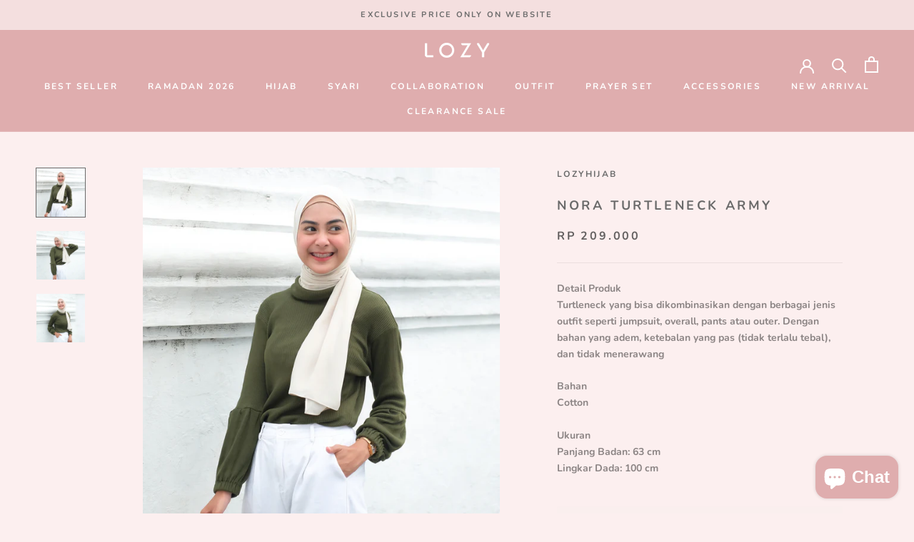

--- FILE ---
content_type: text/html; charset=utf-8
request_url: https://lozy.id/products/nora-turtleneck-army
body_size: 35652
content:
<!doctype html>

<html class="no-js" lang="en">
  <head>


    <meta charset="utf-8"> 
    <meta http-equiv="X-UA-Compatible" content="IE=edge,chrome=1">
    <meta name="viewport" content="width=device-width, initial-scale=1.0, height=device-height, minimum-scale=1.0, maximum-scale=1.0">
    <meta name="theme-color" content="">

    <title>
      Nora Turtleneck Army &ndash; Lozy
    </title><meta name="description" content="Detail Produk Turtleneck yang bisa dikombinasikan dengan berbagai jenis outfit seperti jumpsuit, overall, pants atau outer. Dengan bahan yang adem, ketebalan yang pas (tidak terlalu tebal), dan tidak menerawang Bahan Cotton Ukuran Panjang Badan: 63 cm Lingkar Dada: 100 cm Note: - Warna produk pada model memiliki tone w"><link rel="canonical" href="https://lozy.id/products/nora-turtleneck-army"><link rel="shortcut icon" href="//lozy.id/cdn/shop/files/Asset_16_300x_4db9a442-bddf-444e-82f2-43f1e9616a9d_96x.png?v=1653679020" type="image/png"><meta property="og:type" content="product">
  <meta property="og:title" content="Nora Turtleneck Army"><meta property="og:image" content="http://lozy.id/cdn/shop/products/DSCF3767.jpg?v=1625461130">
    <meta property="og:image:secure_url" content="https://lozy.id/cdn/shop/products/DSCF3767.jpg?v=1625461130">
    <meta property="og:image:width" content="870">
    <meta property="og:image:height" content="870"><meta property="product:price:amount" content="209.000">
  <meta property="product:price:currency" content="IDR"><meta property="og:description" content="Detail Produk Turtleneck yang bisa dikombinasikan dengan berbagai jenis outfit seperti jumpsuit, overall, pants atau outer. Dengan bahan yang adem, ketebalan yang pas (tidak terlalu tebal), dan tidak menerawang Bahan Cotton Ukuran Panjang Badan: 63 cm Lingkar Dada: 100 cm Note: - Warna produk pada model memiliki tone w"><meta property="og:url" content="https://lozy.id/products/nora-turtleneck-army">
<meta property="og:site_name" content="Lozy"><meta name="twitter:card" content="summary"><meta name="twitter:title" content="Nora Turtleneck Army">
  <meta name="twitter:description" content="Detail Produk Turtleneck yang bisa dikombinasikan dengan berbagai jenis outfit seperti jumpsuit, overall, pants atau outer. Dengan bahan yang adem, ketebalan yang pas (tidak terlalu tebal), dan tidak menerawang 
Bahan Cotton 
Ukuran
Panjang Badan: 63 cm
Lingkar Dada: 100 cm



Note:
- Warna produk pada model memiliki tone warna yang lebih terang karena faktor pencahayaan saat pemotretan- Warna real produk dapat dilihat pada foto detail produk">
  <meta name="twitter:image" content="https://lozy.id/cdn/shop/products/DSCF3767_600x600_crop_center.jpg?v=1625461130">
    <style>
  @font-face {
  font-family: Nunito;
  font-weight: 700;
  font-style: normal;
  font-display: fallback;
  src: url("//lozy.id/cdn/fonts/nunito/nunito_n7.37cf9b8cf43b3322f7e6e13ad2aad62ab5dc9109.woff2") format("woff2"),
       url("//lozy.id/cdn/fonts/nunito/nunito_n7.45cfcfadc6630011252d54d5f5a2c7c98f60d5de.woff") format("woff");
}

  @font-face {
  font-family: Nunito;
  font-weight: 700;
  font-style: normal;
  font-display: fallback;
  src: url("//lozy.id/cdn/fonts/nunito/nunito_n7.37cf9b8cf43b3322f7e6e13ad2aad62ab5dc9109.woff2") format("woff2"),
       url("//lozy.id/cdn/fonts/nunito/nunito_n7.45cfcfadc6630011252d54d5f5a2c7c98f60d5de.woff") format("woff");
}


  @font-face {
  font-family: Nunito;
  font-weight: 900;
  font-style: normal;
  font-display: fallback;
  src: url("//lozy.id/cdn/fonts/nunito/nunito_n9.29703ebe5c8d8fa1bc7f2dcb872bdf16cf7ff465.woff2") format("woff2"),
       url("//lozy.id/cdn/fonts/nunito/nunito_n9.37c60d6be0d57e3635735f5fdd179e5283d59f56.woff") format("woff");
}

  @font-face {
  font-family: Nunito;
  font-weight: 700;
  font-style: italic;
  font-display: fallback;
  src: url("//lozy.id/cdn/fonts/nunito/nunito_i7.3f8ba2027bc9ceb1b1764ecab15bae73f86c4632.woff2") format("woff2"),
       url("//lozy.id/cdn/fonts/nunito/nunito_i7.82bfb5f86ec77ada3c9f660da22064c2e46e1469.woff") format("woff");
}

  @font-face {
  font-family: Nunito;
  font-weight: 900;
  font-style: italic;
  font-display: fallback;
  src: url("//lozy.id/cdn/fonts/nunito/nunito_i9.d9d3a06900a7b5c28e00f2ff3e65a80b4e51a560.woff2") format("woff2"),
       url("//lozy.id/cdn/fonts/nunito/nunito_i9.93992e1c574825c63d626f1f8c5dcbd5f40f8d50.woff") format("woff");
}


  :root {
    --heading-font-family : Nunito, sans-serif;
    --heading-font-weight : 700;
    --heading-font-style  : normal;

    --text-font-family : Nunito, sans-serif;
    --text-font-weight : 700;
    --text-font-style  : normal;

    --base-text-font-size   : 14px;
    --default-text-font-size: 14px;--background          : #fcefef;
    --background-rgb      : 252, 239, 239;
    --light-background    : #ffffff;
    --light-background-rgb: 255, 255, 255;
    --heading-color       : #6a6a6a;
    --text-color          : #8b8484;
    --text-color-rgb      : 139, 132, 132;
    --text-color-light    : #636060;
    --text-color-light-rgb: 99, 96, 96;
    --link-color          : #6a6a6a;
    --link-color-rgb      : 106, 106, 106;
    --border-color        : #ebdfdf;
    --border-color-rgb    : 235, 223, 223;

    --button-background    : #dfadae;
    --button-background-rgb: 223, 173, 174;
    --button-text-color    : #ffffff;

    --header-background       : #dfadae;
    --header-heading-color    : #ffffff;
    --header-light-text-color : #6a6a6a;
    --header-border-color     : #e4b9ba;

    --footer-background    : #f4dfdf;
    --footer-text-color    : #636060;
    --footer-heading-color : #6a6a6a;
    --footer-border-color  : #decccc;

    --navigation-background      : #f4dfdf;
    --navigation-background-rgb  : 244, 223, 223;
    --navigation-text-color      : #ce9596;
    --navigation-text-color-light: rgba(206, 149, 150, 0.5);
    --navigation-border-color    : rgba(206, 149, 150, 0.25);

    --newsletter-popup-background     : #ce9596;
    --newsletter-popup-text-color     : #ffffff;
    --newsletter-popup-text-color-rgb : 255, 255, 255;

    --secondary-elements-background       : #f4dfdf;
    --secondary-elements-background-rgb   : 244, 223, 223;
    --secondary-elements-text-color       : #636060;
    --secondary-elements-text-color-light : rgba(99, 96, 96, 0.5);
    --secondary-elements-border-color     : rgba(99, 96, 96, 0.25);

    --product-sale-price-color    : #f94c43;
    --product-sale-price-color-rgb: 249, 76, 67;
    --product-star-rating: #f6a429;

    /* Shopify related variables */
    --payment-terms-background-color: #fcefef;

    /* Products */

    --horizontal-spacing-four-products-per-row: 60px;
        --horizontal-spacing-two-products-per-row : 60px;

    --vertical-spacing-four-products-per-row: 60px;
        --vertical-spacing-two-products-per-row : 75px;

    /* Animation */
    --drawer-transition-timing: cubic-bezier(0.645, 0.045, 0.355, 1);
    --header-base-height: 80px; /* We set a default for browsers that do not support CSS variables */

    /* Cursors */
    --cursor-zoom-in-svg    : url(//lozy.id/cdn/shop/t/26/assets/cursor-zoom-in.svg?v=60011955575614539471653291642);
    --cursor-zoom-in-2x-svg : url(//lozy.id/cdn/shop/t/26/assets/cursor-zoom-in-2x.svg?v=134531177417150048161653291642);
  }
</style>

<script>
  // IE11 does not have support for CSS variables, so we have to polyfill them
  if (!(((window || {}).CSS || {}).supports && window.CSS.supports('(--a: 0)'))) {
    const script = document.createElement('script');
    script.type = 'text/javascript';
    script.src = 'https://cdn.jsdelivr.net/npm/css-vars-ponyfill@2';
    script.onload = function() {
      cssVars({});
    };

    document.getElementsByTagName('head')[0].appendChild(script);
  }
</script>

    <script>window.performance && window.performance.mark && window.performance.mark('shopify.content_for_header.start');</script><meta name="google-site-verification" content="EhCdH5IKjY83Uq78xbTsPAslO6iowMjRpkCKjxog7T4">
<meta name="google-site-verification" content="829mh5ZhpvRxJju_bWkld0wYpDwGcfqupADR2rfxmCc">
<meta id="shopify-digital-wallet" name="shopify-digital-wallet" content="/50548834497/digital_wallets/dialog">
<link rel="alternate" type="application/json+oembed" href="https://lozy.id/products/nora-turtleneck-army.oembed">
<script async="async" src="/checkouts/internal/preloads.js?locale=en-ID"></script>
<script id="shopify-features" type="application/json">{"accessToken":"985af867173974189e56d78f769f220e","betas":["rich-media-storefront-analytics"],"domain":"lozy.id","predictiveSearch":true,"shopId":50548834497,"locale":"en"}</script>
<script>var Shopify = Shopify || {};
Shopify.shop = "lozyhijab.myshopify.com";
Shopify.locale = "en";
Shopify.currency = {"active":"IDR","rate":"1.0"};
Shopify.country = "ID";
Shopify.theme = {"name":"Prestige","id":128131530945,"schema_name":"Prestige","schema_version":"5.5.0","theme_store_id":855,"role":"main"};
Shopify.theme.handle = "null";
Shopify.theme.style = {"id":null,"handle":null};
Shopify.cdnHost = "lozy.id/cdn";
Shopify.routes = Shopify.routes || {};
Shopify.routes.root = "/";</script>
<script type="module">!function(o){(o.Shopify=o.Shopify||{}).modules=!0}(window);</script>
<script>!function(o){function n(){var o=[];function n(){o.push(Array.prototype.slice.apply(arguments))}return n.q=o,n}var t=o.Shopify=o.Shopify||{};t.loadFeatures=n(),t.autoloadFeatures=n()}(window);</script>
<script id="shop-js-analytics" type="application/json">{"pageType":"product"}</script>
<script defer="defer" async type="module" src="//lozy.id/cdn/shopifycloud/shop-js/modules/v2/client.init-shop-cart-sync_BT-GjEfc.en.esm.js"></script>
<script defer="defer" async type="module" src="//lozy.id/cdn/shopifycloud/shop-js/modules/v2/chunk.common_D58fp_Oc.esm.js"></script>
<script defer="defer" async type="module" src="//lozy.id/cdn/shopifycloud/shop-js/modules/v2/chunk.modal_xMitdFEc.esm.js"></script>
<script type="module">
  await import("//lozy.id/cdn/shopifycloud/shop-js/modules/v2/client.init-shop-cart-sync_BT-GjEfc.en.esm.js");
await import("//lozy.id/cdn/shopifycloud/shop-js/modules/v2/chunk.common_D58fp_Oc.esm.js");
await import("//lozy.id/cdn/shopifycloud/shop-js/modules/v2/chunk.modal_xMitdFEc.esm.js");

  window.Shopify.SignInWithShop?.initShopCartSync?.({"fedCMEnabled":true,"windoidEnabled":true});

</script>
<script>(function() {
  var isLoaded = false;
  function asyncLoad() {
    if (isLoaded) return;
    isLoaded = true;
    var urls = ["https:\/\/chimpstatic.com\/mcjs-connected\/js\/users\/d9d5b996511d3e49f84d74682\/f6c5f53b25b728b3069196cb2.js?shop=lozyhijab.myshopify.com","https:\/\/formbuilder.hulkapps.com\/skeletopapp.js?shop=lozyhijab.myshopify.com","https:\/\/assets.cdn.animatedbanner.xyz\/assets\/script\/bar.js?cbreak=1605670580.852655\u0026shop=lozyhijab.myshopify.com","https:\/\/cdn.shopify.com\/s\/files\/1\/0505\/4883\/4497\/t\/6\/assets\/ba_fb_50548834497.js?v=1605672245\u0026shop=lozyhijab.myshopify.com","\/\/www.powr.io\/powr.js?powr-token=lozyhijab.myshopify.com\u0026external-type=shopify\u0026shop=lozyhijab.myshopify.com","https:\/\/cdn.shopify.com\/s\/files\/1\/0505\/4883\/4497\/t\/20\/assets\/bis_50548834497.js?v=1611247781\u0026shop=lozyhijab.myshopify.com","https:\/\/js.smile.io\/v1\/smile-shopify.js?shop=lozyhijab.myshopify.com","https:\/\/instafeed.nfcube.com\/cdn\/716a02df67a423cd45deab29ca7798ce.js?shop=lozyhijab.myshopify.com","https:\/\/cdn.shopify.com\/s\/files\/1\/0505\/4883\/4497\/t\/26\/assets\/pop_50548834497.js?v=1658994767\u0026shop=lozyhijab.myshopify.com","https:\/\/cdn.shopify.com\/s\/files\/1\/0683\/1371\/0892\/files\/splmn-shopify-prod-August-31.min.js?v=1693985059\u0026shop=lozyhijab.myshopify.com","https:\/\/sales-pop.carecart.io\/lib\/salesnotifier.js?shop=lozyhijab.myshopify.com","https:\/\/cdn.hextom.com\/js\/eventpromotionbar.js?shop=lozyhijab.myshopify.com","https:\/\/cdn.hextom.com\/js\/ultimatesalesboost.js?shop=lozyhijab.myshopify.com"];
    for (var i = 0; i < urls.length; i++) {
      var s = document.createElement('script');
      s.type = 'text/javascript';
      s.async = true;
      s.src = urls[i];
      var x = document.getElementsByTagName('script')[0];
      x.parentNode.insertBefore(s, x);
    }
  };
  if(window.attachEvent) {
    window.attachEvent('onload', asyncLoad);
  } else {
    window.addEventListener('load', asyncLoad, false);
  }
})();</script>
<script id="__st">var __st={"a":50548834497,"offset":25200,"reqid":"eff775d5-0af8-4c2c-9ffe-d08c56c1ccb0-1769415088","pageurl":"lozy.id\/products\/nora-turtleneck-army","u":"46ac1de387d1","p":"product","rtyp":"product","rid":6052137959617};</script>
<script>window.ShopifyPaypalV4VisibilityTracking = true;</script>
<script id="captcha-bootstrap">!function(){'use strict';const t='contact',e='account',n='new_comment',o=[[t,t],['blogs',n],['comments',n],[t,'customer']],c=[[e,'customer_login'],[e,'guest_login'],[e,'recover_customer_password'],[e,'create_customer']],r=t=>t.map((([t,e])=>`form[action*='/${t}']:not([data-nocaptcha='true']) input[name='form_type'][value='${e}']`)).join(','),a=t=>()=>t?[...document.querySelectorAll(t)].map((t=>t.form)):[];function s(){const t=[...o],e=r(t);return a(e)}const i='password',u='form_key',d=['recaptcha-v3-token','g-recaptcha-response','h-captcha-response',i],f=()=>{try{return window.sessionStorage}catch{return}},m='__shopify_v',_=t=>t.elements[u];function p(t,e,n=!1){try{const o=window.sessionStorage,c=JSON.parse(o.getItem(e)),{data:r}=function(t){const{data:e,action:n}=t;return t[m]||n?{data:e,action:n}:{data:t,action:n}}(c);for(const[e,n]of Object.entries(r))t.elements[e]&&(t.elements[e].value=n);n&&o.removeItem(e)}catch(o){console.error('form repopulation failed',{error:o})}}const l='form_type',E='cptcha';function T(t){t.dataset[E]=!0}const w=window,h=w.document,L='Shopify',v='ce_forms',y='captcha';let A=!1;((t,e)=>{const n=(g='f06e6c50-85a8-45c8-87d0-21a2b65856fe',I='https://cdn.shopify.com/shopifycloud/storefront-forms-hcaptcha/ce_storefront_forms_captcha_hcaptcha.v1.5.2.iife.js',D={infoText:'Protected by hCaptcha',privacyText:'Privacy',termsText:'Terms'},(t,e,n)=>{const o=w[L][v],c=o.bindForm;if(c)return c(t,g,e,D).then(n);var r;o.q.push([[t,g,e,D],n]),r=I,A||(h.body.append(Object.assign(h.createElement('script'),{id:'captcha-provider',async:!0,src:r})),A=!0)});var g,I,D;w[L]=w[L]||{},w[L][v]=w[L][v]||{},w[L][v].q=[],w[L][y]=w[L][y]||{},w[L][y].protect=function(t,e){n(t,void 0,e),T(t)},Object.freeze(w[L][y]),function(t,e,n,w,h,L){const[v,y,A,g]=function(t,e,n){const i=e?o:[],u=t?c:[],d=[...i,...u],f=r(d),m=r(i),_=r(d.filter((([t,e])=>n.includes(e))));return[a(f),a(m),a(_),s()]}(w,h,L),I=t=>{const e=t.target;return e instanceof HTMLFormElement?e:e&&e.form},D=t=>v().includes(t);t.addEventListener('submit',(t=>{const e=I(t);if(!e)return;const n=D(e)&&!e.dataset.hcaptchaBound&&!e.dataset.recaptchaBound,o=_(e),c=g().includes(e)&&(!o||!o.value);(n||c)&&t.preventDefault(),c&&!n&&(function(t){try{if(!f())return;!function(t){const e=f();if(!e)return;const n=_(t);if(!n)return;const o=n.value;o&&e.removeItem(o)}(t);const e=Array.from(Array(32),(()=>Math.random().toString(36)[2])).join('');!function(t,e){_(t)||t.append(Object.assign(document.createElement('input'),{type:'hidden',name:u})),t.elements[u].value=e}(t,e),function(t,e){const n=f();if(!n)return;const o=[...t.querySelectorAll(`input[type='${i}']`)].map((({name:t})=>t)),c=[...d,...o],r={};for(const[a,s]of new FormData(t).entries())c.includes(a)||(r[a]=s);n.setItem(e,JSON.stringify({[m]:1,action:t.action,data:r}))}(t,e)}catch(e){console.error('failed to persist form',e)}}(e),e.submit())}));const S=(t,e)=>{t&&!t.dataset[E]&&(n(t,e.some((e=>e===t))),T(t))};for(const o of['focusin','change'])t.addEventListener(o,(t=>{const e=I(t);D(e)&&S(e,y())}));const B=e.get('form_key'),M=e.get(l),P=B&&M;t.addEventListener('DOMContentLoaded',(()=>{const t=y();if(P)for(const e of t)e.elements[l].value===M&&p(e,B);[...new Set([...A(),...v().filter((t=>'true'===t.dataset.shopifyCaptcha))])].forEach((e=>S(e,t)))}))}(h,new URLSearchParams(w.location.search),n,t,e,['guest_login'])})(!0,!1)}();</script>
<script integrity="sha256-4kQ18oKyAcykRKYeNunJcIwy7WH5gtpwJnB7kiuLZ1E=" data-source-attribution="shopify.loadfeatures" defer="defer" src="//lozy.id/cdn/shopifycloud/storefront/assets/storefront/load_feature-a0a9edcb.js" crossorigin="anonymous"></script>
<script data-source-attribution="shopify.dynamic_checkout.dynamic.init">var Shopify=Shopify||{};Shopify.PaymentButton=Shopify.PaymentButton||{isStorefrontPortableWallets:!0,init:function(){window.Shopify.PaymentButton.init=function(){};var t=document.createElement("script");t.src="https://lozy.id/cdn/shopifycloud/portable-wallets/latest/portable-wallets.en.js",t.type="module",document.head.appendChild(t)}};
</script>
<script data-source-attribution="shopify.dynamic_checkout.buyer_consent">
  function portableWalletsHideBuyerConsent(e){var t=document.getElementById("shopify-buyer-consent"),n=document.getElementById("shopify-subscription-policy-button");t&&n&&(t.classList.add("hidden"),t.setAttribute("aria-hidden","true"),n.removeEventListener("click",e))}function portableWalletsShowBuyerConsent(e){var t=document.getElementById("shopify-buyer-consent"),n=document.getElementById("shopify-subscription-policy-button");t&&n&&(t.classList.remove("hidden"),t.removeAttribute("aria-hidden"),n.addEventListener("click",e))}window.Shopify?.PaymentButton&&(window.Shopify.PaymentButton.hideBuyerConsent=portableWalletsHideBuyerConsent,window.Shopify.PaymentButton.showBuyerConsent=portableWalletsShowBuyerConsent);
</script>
<script>
  function portableWalletsCleanup(e){e&&e.src&&console.error("Failed to load portable wallets script "+e.src);var t=document.querySelectorAll("shopify-accelerated-checkout .shopify-payment-button__skeleton, shopify-accelerated-checkout-cart .wallet-cart-button__skeleton"),e=document.getElementById("shopify-buyer-consent");for(let e=0;e<t.length;e++)t[e].remove();e&&e.remove()}function portableWalletsNotLoadedAsModule(e){e instanceof ErrorEvent&&"string"==typeof e.message&&e.message.includes("import.meta")&&"string"==typeof e.filename&&e.filename.includes("portable-wallets")&&(window.removeEventListener("error",portableWalletsNotLoadedAsModule),window.Shopify.PaymentButton.failedToLoad=e,"loading"===document.readyState?document.addEventListener("DOMContentLoaded",window.Shopify.PaymentButton.init):window.Shopify.PaymentButton.init())}window.addEventListener("error",portableWalletsNotLoadedAsModule);
</script>

<script type="module" src="https://lozy.id/cdn/shopifycloud/portable-wallets/latest/portable-wallets.en.js" onError="portableWalletsCleanup(this)" crossorigin="anonymous"></script>
<script nomodule>
  document.addEventListener("DOMContentLoaded", portableWalletsCleanup);
</script>

<link id="shopify-accelerated-checkout-styles" rel="stylesheet" media="screen" href="https://lozy.id/cdn/shopifycloud/portable-wallets/latest/accelerated-checkout-backwards-compat.css" crossorigin="anonymous">
<style id="shopify-accelerated-checkout-cart">
        #shopify-buyer-consent {
  margin-top: 1em;
  display: inline-block;
  width: 100%;
}

#shopify-buyer-consent.hidden {
  display: none;
}

#shopify-subscription-policy-button {
  background: none;
  border: none;
  padding: 0;
  text-decoration: underline;
  font-size: inherit;
  cursor: pointer;
}

#shopify-subscription-policy-button::before {
  box-shadow: none;
}

      </style>

<script>window.performance && window.performance.mark && window.performance.mark('shopify.content_for_header.end');</script>

    <link rel="stylesheet" href="//lozy.id/cdn/shop/t/26/assets/theme.css?v=173608955386344188391639035303">

    <script>// This allows to expose several variables to the global scope, to be used in scripts
      window.theme = {
        pageType: "product",
        moneyFormat: "Rp {{ amount_no_decimals_with_comma_separator}}",
        moneyWithCurrencyFormat: "Rp {{ amount_no_decimals_with_comma_separator}}",
        currencyCodeEnabled: false,
        productImageSize: "square",
        searchMode: "product,page",
        showPageTransition: false,
        showElementStaggering: true,
        showImageZooming: true
      };

      window.routes = {
        rootUrl: "\/",
        rootUrlWithoutSlash: '',
        cartUrl: "\/cart",
        cartAddUrl: "\/cart\/add",
        cartChangeUrl: "\/cart\/change",
        searchUrl: "\/search",
        productRecommendationsUrl: "\/recommendations\/products"
      };

      window.languages = {
        cartAddNote: "Add Order Note",
        cartEditNote: "Edit Order Note",
        productImageLoadingError: "This image could not be loaded. Please try to reload the page.",
        productFormAddToCart: "Add to cart",
        productFormUnavailable: "Unavailable",
        productFormSoldOut: "Sold Out",
        shippingEstimatorOneResult: "1 option available:",
        shippingEstimatorMoreResults: "{{count}} options available:",
        shippingEstimatorNoResults: "No shipping could be found"
      };

      window.lazySizesConfig = {
        loadHidden: false,
        hFac: 0.5,
        expFactor: 2,
        ricTimeout: 150,
        lazyClass: 'Image--lazyLoad',
        loadingClass: 'Image--lazyLoading',
        loadedClass: 'Image--lazyLoaded'
      };

      document.documentElement.className = document.documentElement.className.replace('no-js', 'js');
      document.documentElement.style.setProperty('--window-height', window.innerHeight + 'px');

      // We do a quick detection of some features (we could use Modernizr but for so little...)
      (function() {
        document.documentElement.className += ((window.CSS && window.CSS.supports('(position: sticky) or (position: -webkit-sticky)')) ? ' supports-sticky' : ' no-supports-sticky');
        document.documentElement.className += (window.matchMedia('(-moz-touch-enabled: 1), (hover: none)')).matches ? ' no-supports-hover' : ' supports-hover';
      }());

      
    </script>

    <script src="//lozy.id/cdn/shop/t/26/assets/lazysizes.min.js?v=174358363404432586981639035302" async></script><script src="//lozy.id/cdn/shop/t/26/assets/libs.min.js?v=26178543184394469741639035302" defer></script>
    <script src="//lozy.id/cdn/shop/t/26/assets/theme.js?v=69766538163165777771639035304" defer></script>
    <script src="//lozy.id/cdn/shop/t/26/assets/custom.js?v=183944157590872491501639035301" defer></script>

    <script>
      (function () {
        window.onpageshow = function() {
          if (window.theme.showPageTransition) {
            var pageTransition = document.querySelector('.PageTransition');

            if (pageTransition) {
              pageTransition.style.visibility = 'visible';
              pageTransition.style.opacity = '0';
            }
          }

          // When the page is loaded from the cache, we have to reload the cart content
          document.documentElement.dispatchEvent(new CustomEvent('cart:refresh', {
            bubbles: true
          }));
        };
      })();
    </script>

    
  <script type="application/ld+json">
  {
    "@context": "http://schema.org",
    "@type": "Product",
    "offers": [{
          "@type": "Offer",
          "name": "Default Title",
          "availability":"https://schema.org/OutOfStock",
          "price": 209000.0,
          "priceCurrency": "IDR",
          "priceValidUntil": "2026-02-05","sku": "C025003","url": "/products/nora-turtleneck-army?variant=37394520899777"
        }
],
    "brand": {
      "name": "Lozyhijab"
    },
    "name": "Nora Turtleneck Army",
    "description": "Detail Produk Turtleneck yang bisa dikombinasikan dengan berbagai jenis outfit seperti jumpsuit, overall, pants atau outer. Dengan bahan yang adem, ketebalan yang pas (tidak terlalu tebal), dan tidak menerawang \nBahan Cotton \nUkuran\nPanjang Badan: 63 cm\nLingkar Dada: 100 cm\n\n\n\nNote:\n- Warna produk pada model memiliki tone warna yang lebih terang karena faktor pencahayaan saat pemotretan- Warna real produk dapat dilihat pada foto detail produk",
    "category": "Tops",
    "url": "/products/nora-turtleneck-army",
    "sku": "C025003",
    "image": {
      "@type": "ImageObject",
      "url": "https://lozy.id/cdn/shop/products/DSCF3767_1024x.jpg?v=1625461130",
      "image": "https://lozy.id/cdn/shop/products/DSCF3767_1024x.jpg?v=1625461130",
      "name": "Nora Turtleneck Army",
      "width": "1024",
      "height": "1024"
    }
  }
  </script>



  <script type="application/ld+json">
  {
    "@context": "http://schema.org",
    "@type": "BreadcrumbList",
  "itemListElement": [{
      "@type": "ListItem",
      "position": 1,
      "name": "Home",
      "item": "https://lozy.id"
    },{
          "@type": "ListItem",
          "position": 2,
          "name": "Nora Turtleneck Army",
          "item": "https://lozy.id/products/nora-turtleneck-army"
        }]
  }
  </script>

  
<script type="text/javascript">
  window.Pop = window.Pop || {};
  window.Pop.common = window.Pop.common || {};
  window.Pop.common.shop = {
    permanent_domain: 'lozyhijab.myshopify.com',
    currency: "IDR",
    money_format: "Rp {{ amount_no_decimals_with_comma_separator}}",
    id: 50548834497
  };
  

  window.Pop.common.template = 'product';
  window.Pop.common.cart = {};
  window.Pop.common.vapid_public_key = "BJuXCmrtTK335SuczdNVYrGVtP_WXn4jImChm49st7K7z7e8gxSZUKk4DhUpk8j2Xpiw5G4-ylNbMKLlKkUEU98=";
  window.Pop.global_config = {"asset_urls":{"loy":{},"rev":{},"pu":{"init_js":null},"widgets":{"init_js":"https:\/\/cdn.shopify.com\/s\/files\/1\/0194\/1736\/6592\/t\/1\/assets\/ba_widget_init.js?v=1728041536","modal_js":"https:\/\/cdn.shopify.com\/s\/files\/1\/0194\/1736\/6592\/t\/1\/assets\/ba_widget_modal.js?v=1728041538","modal_css":"https:\/\/cdn.shopify.com\/s\/files\/1\/0194\/1736\/6592\/t\/1\/assets\/ba_widget_modal.css?v=1654723622"},"forms":{},"global":{"helper_js":"https:\/\/cdn.shopify.com\/s\/files\/1\/0194\/1736\/6592\/t\/1\/assets\/ba_pop_tracking.js?v=1704919189"}},"proxy_paths":{"pop":"\/apps\/ba-pop","app_metrics":"\/apps\/ba-pop\/app_metrics","push_subscription":"\/apps\/ba-pop\/push"},"aat":["pop"],"pv":false,"sts":false,"bam":true,"batc":true,"base_money_format":"Rp {{ amount_no_decimals_with_comma_separator}}","online_store_version":2,"loy_js_api_enabled":false,"shop":{"id":50548834497,"name":"Lozy","domain":"lozy.id"}};
  window.Pop.widgets_config = {"id":29459,"active":false,"frequency_limit_amount":3,"frequency_limit_time_unit":"days","background_image":{"position":"none","widget_background_preview_url":""},"initial_state":{"body":"subscribe and get discount","title":"Get 10k off Your Order","cta_text":"Claim Discount","show_email":"true","action_text":"Saving...","footer_text":"You are signing up to receive communication via email and can unsubscribe at any time.","dismiss_text":"No thanks","email_placeholder":"Email Address","phone_placeholder":"Phone Number"},"success_state":{"body":"Thanks for subscribing. Copy your discount code and apply to your next order.","title":"Discount Voucher 🎉","cta_text":"Continue shopping","cta_action":"dismiss","redirect_url":"","open_url_new_tab":"false"},"closed_state":{"action":"close_widget","font_size":"20","action_text":"GET 10% OFF","display_offset":"300","display_position":"left"},"error_state":{"submit_error":"Sorry, please try again later","invalid_email":"Please enter valid email address!","error_subscribing":"Error subscribing, try again later","already_registered":"You have already registered","invalid_phone_number":"Please enter valid phone number!"},"trigger":{"action":"on_timer","delay_in_seconds":"0"},"colors":{"link_color":"#4FC3F7","sticky_bar_bg":"#C62828","cta_font_color":"#fff","body_font_color":"#ef9a9a","sticky_bar_text":"#fff","background_color":"#ffebee","error_text_color":"#ff2626","title_font_color":"#e57373","footer_font_color":"#bbb","dismiss_font_color":"#bbb","cta_background_color":"#e57373","sticky_coupon_bar_bg":"#286ef8","error_text_background":"","sticky_coupon_bar_text":"#fff"},"sticky_coupon_bar":{"enabled":"false","message":"Don't forget to use your code"},"display_style":{"font":"Arial","size":"regular","align":"center"},"dismissable":false,"has_background":false,"opt_in_channels":["email"],"rules":[],"widget_css":".powered_by_rivo{\n  display: block;\n}\n.ba_widget_main_design {\n  background: #ffebee;\n}\n.ba_widget_content{text-align: center}\n.ba_widget_parent{\n  font-family: Arial;\n}\n.ba_widget_parent.background{\n}\n.ba_widget_left_content{\n}\n.ba_widget_right_content{\n}\n#ba_widget_cta_button:disabled{\n  background: #e57373cc;\n}\n#ba_widget_cta_button{\n  background: #e57373;\n  color: #fff;\n}\n#ba_widget_cta_button:after {\n  background: #e57373e0;\n}\n.ba_initial_state_title, .ba_success_state_title{\n  color: #e57373;\n}\n.ba_initial_state_body, .ba_success_state_body{\n  color: #ef9a9a;\n}\n.ba_initial_state_dismiss_text{\n  color: #bbb;\n}\n.ba_initial_state_footer_text, .ba_initial_state_sms_agreement{\n  color: #bbb;\n}\n.ba_widget_error{\n  color: #ff2626;\n  background: ;\n}\n.ba_link_color{\n  color: #4FC3F7;\n}\n","custom_css":null,"logo":null};
</script>


<script type="text/javascript">
  

  (function() {
    //Global snippet for Email Popups
    //this is updated automatically - do not edit manually.
    document.addEventListener('DOMContentLoaded', function() {
      function loadScript(src, defer, done) {
        var js = document.createElement('script');
        js.src = src;
        js.defer = defer;
        js.onload = function(){done();};
        js.onerror = function(){
          done(new Error('Failed to load script ' + src));
        };
        document.head.appendChild(js);
      }

      function browserSupportsAllFeatures() {
        return window.Promise && window.fetch && window.Symbol;
      }

      if (browserSupportsAllFeatures()) {
        main();
      } else {
        loadScript('https://cdnjs.cloudflare.com/polyfill/v3/polyfill.min.js?features=Promise,fetch', true, main);
      }

      function loadAppScripts(){
        const popAppEmbedEnabled = document.getElementById("pop-app-embed-init");

        if (window.Pop.global_config.aat.includes("pop") && !popAppEmbedEnabled){
          loadScript(window.Pop.global_config.asset_urls.widgets.init_js, true, function(){});
        }
      }

      function main(err) {
        loadScript(window.Pop.global_config.asset_urls.global.helper_js, false, loadAppScripts);
      }
    });
  })();
</script>

<!-- BEGIN app block: shopify://apps/pagefly-page-builder/blocks/app-embed/83e179f7-59a0-4589-8c66-c0dddf959200 -->

<!-- BEGIN app snippet: pagefly-cro-ab-testing-main -->







<script>
  ;(function () {
    const url = new URL(window.location)
    const viewParam = url.searchParams.get('view')
    if (viewParam && viewParam.includes('variant-pf-')) {
      url.searchParams.set('pf_v', viewParam)
      url.searchParams.delete('view')
      window.history.replaceState({}, '', url)
    }
  })()
</script>



<script type='module'>
  
  window.PAGEFLY_CRO = window.PAGEFLY_CRO || {}

  window.PAGEFLY_CRO['data_debug'] = {
    original_template_suffix: "all_products",
    allow_ab_test: false,
    ab_test_start_time: 0,
    ab_test_end_time: 0,
    today_date_time: 1769415088000,
  }
  window.PAGEFLY_CRO['GA4'] = { enabled: false}
</script>

<!-- END app snippet -->








  <script src='https://cdn.shopify.com/extensions/019bf883-1122-7445-9dca-5d60e681c2c8/pagefly-page-builder-216/assets/pagefly-helper.js' defer='defer'></script>

  <script src='https://cdn.shopify.com/extensions/019bf883-1122-7445-9dca-5d60e681c2c8/pagefly-page-builder-216/assets/pagefly-general-helper.js' defer='defer'></script>

  <script src='https://cdn.shopify.com/extensions/019bf883-1122-7445-9dca-5d60e681c2c8/pagefly-page-builder-216/assets/pagefly-snap-slider.js' defer='defer'></script>

  <script src='https://cdn.shopify.com/extensions/019bf883-1122-7445-9dca-5d60e681c2c8/pagefly-page-builder-216/assets/pagefly-slideshow-v3.js' defer='defer'></script>

  <script src='https://cdn.shopify.com/extensions/019bf883-1122-7445-9dca-5d60e681c2c8/pagefly-page-builder-216/assets/pagefly-slideshow-v4.js' defer='defer'></script>

  <script src='https://cdn.shopify.com/extensions/019bf883-1122-7445-9dca-5d60e681c2c8/pagefly-page-builder-216/assets/pagefly-glider.js' defer='defer'></script>

  <script src='https://cdn.shopify.com/extensions/019bf883-1122-7445-9dca-5d60e681c2c8/pagefly-page-builder-216/assets/pagefly-slideshow-v1-v2.js' defer='defer'></script>

  <script src='https://cdn.shopify.com/extensions/019bf883-1122-7445-9dca-5d60e681c2c8/pagefly-page-builder-216/assets/pagefly-product-media.js' defer='defer'></script>

  <script src='https://cdn.shopify.com/extensions/019bf883-1122-7445-9dca-5d60e681c2c8/pagefly-page-builder-216/assets/pagefly-product.js' defer='defer'></script>


<script id='pagefly-helper-data' type='application/json'>
  {
    "page_optimization": {
      "assets_prefetching": false
    },
    "elements_asset_mapper": {
      "Accordion": "https://cdn.shopify.com/extensions/019bf883-1122-7445-9dca-5d60e681c2c8/pagefly-page-builder-216/assets/pagefly-accordion.js",
      "Accordion3": "https://cdn.shopify.com/extensions/019bf883-1122-7445-9dca-5d60e681c2c8/pagefly-page-builder-216/assets/pagefly-accordion3.js",
      "CountDown": "https://cdn.shopify.com/extensions/019bf883-1122-7445-9dca-5d60e681c2c8/pagefly-page-builder-216/assets/pagefly-countdown.js",
      "GMap1": "https://cdn.shopify.com/extensions/019bf883-1122-7445-9dca-5d60e681c2c8/pagefly-page-builder-216/assets/pagefly-gmap.js",
      "GMap2": "https://cdn.shopify.com/extensions/019bf883-1122-7445-9dca-5d60e681c2c8/pagefly-page-builder-216/assets/pagefly-gmap.js",
      "GMapBasicV2": "https://cdn.shopify.com/extensions/019bf883-1122-7445-9dca-5d60e681c2c8/pagefly-page-builder-216/assets/pagefly-gmap.js",
      "GMapAdvancedV2": "https://cdn.shopify.com/extensions/019bf883-1122-7445-9dca-5d60e681c2c8/pagefly-page-builder-216/assets/pagefly-gmap.js",
      "HTML.Video": "https://cdn.shopify.com/extensions/019bf883-1122-7445-9dca-5d60e681c2c8/pagefly-page-builder-216/assets/pagefly-htmlvideo.js",
      "HTML.Video2": "https://cdn.shopify.com/extensions/019bf883-1122-7445-9dca-5d60e681c2c8/pagefly-page-builder-216/assets/pagefly-htmlvideo2.js",
      "HTML.Video3": "https://cdn.shopify.com/extensions/019bf883-1122-7445-9dca-5d60e681c2c8/pagefly-page-builder-216/assets/pagefly-htmlvideo2.js",
      "BackgroundVideo": "https://cdn.shopify.com/extensions/019bf883-1122-7445-9dca-5d60e681c2c8/pagefly-page-builder-216/assets/pagefly-htmlvideo2.js",
      "Instagram": "https://cdn.shopify.com/extensions/019bf883-1122-7445-9dca-5d60e681c2c8/pagefly-page-builder-216/assets/pagefly-instagram.js",
      "Instagram2": "https://cdn.shopify.com/extensions/019bf883-1122-7445-9dca-5d60e681c2c8/pagefly-page-builder-216/assets/pagefly-instagram.js",
      "Insta3": "https://cdn.shopify.com/extensions/019bf883-1122-7445-9dca-5d60e681c2c8/pagefly-page-builder-216/assets/pagefly-instagram3.js",
      "Tabs": "https://cdn.shopify.com/extensions/019bf883-1122-7445-9dca-5d60e681c2c8/pagefly-page-builder-216/assets/pagefly-tab.js",
      "Tabs3": "https://cdn.shopify.com/extensions/019bf883-1122-7445-9dca-5d60e681c2c8/pagefly-page-builder-216/assets/pagefly-tab3.js",
      "ProductBox": "https://cdn.shopify.com/extensions/019bf883-1122-7445-9dca-5d60e681c2c8/pagefly-page-builder-216/assets/pagefly-cart.js",
      "FBPageBox2": "https://cdn.shopify.com/extensions/019bf883-1122-7445-9dca-5d60e681c2c8/pagefly-page-builder-216/assets/pagefly-facebook.js",
      "FBLikeButton2": "https://cdn.shopify.com/extensions/019bf883-1122-7445-9dca-5d60e681c2c8/pagefly-page-builder-216/assets/pagefly-facebook.js",
      "TwitterFeed2": "https://cdn.shopify.com/extensions/019bf883-1122-7445-9dca-5d60e681c2c8/pagefly-page-builder-216/assets/pagefly-twitter.js",
      "Paragraph4": "https://cdn.shopify.com/extensions/019bf883-1122-7445-9dca-5d60e681c2c8/pagefly-page-builder-216/assets/pagefly-paragraph4.js",

      "AliReviews": "https://cdn.shopify.com/extensions/019bf883-1122-7445-9dca-5d60e681c2c8/pagefly-page-builder-216/assets/pagefly-3rd-elements.js",
      "BackInStock": "https://cdn.shopify.com/extensions/019bf883-1122-7445-9dca-5d60e681c2c8/pagefly-page-builder-216/assets/pagefly-3rd-elements.js",
      "GloboBackInStock": "https://cdn.shopify.com/extensions/019bf883-1122-7445-9dca-5d60e681c2c8/pagefly-page-builder-216/assets/pagefly-3rd-elements.js",
      "GrowaveWishlist": "https://cdn.shopify.com/extensions/019bf883-1122-7445-9dca-5d60e681c2c8/pagefly-page-builder-216/assets/pagefly-3rd-elements.js",
      "InfiniteOptionsShopPad": "https://cdn.shopify.com/extensions/019bf883-1122-7445-9dca-5d60e681c2c8/pagefly-page-builder-216/assets/pagefly-3rd-elements.js",
      "InkybayProductPersonalizer": "https://cdn.shopify.com/extensions/019bf883-1122-7445-9dca-5d60e681c2c8/pagefly-page-builder-216/assets/pagefly-3rd-elements.js",
      "LimeSpot": "https://cdn.shopify.com/extensions/019bf883-1122-7445-9dca-5d60e681c2c8/pagefly-page-builder-216/assets/pagefly-3rd-elements.js",
      "Loox": "https://cdn.shopify.com/extensions/019bf883-1122-7445-9dca-5d60e681c2c8/pagefly-page-builder-216/assets/pagefly-3rd-elements.js",
      "Opinew": "https://cdn.shopify.com/extensions/019bf883-1122-7445-9dca-5d60e681c2c8/pagefly-page-builder-216/assets/pagefly-3rd-elements.js",
      "Powr": "https://cdn.shopify.com/extensions/019bf883-1122-7445-9dca-5d60e681c2c8/pagefly-page-builder-216/assets/pagefly-3rd-elements.js",
      "ProductReviews": "https://cdn.shopify.com/extensions/019bf883-1122-7445-9dca-5d60e681c2c8/pagefly-page-builder-216/assets/pagefly-3rd-elements.js",
      "PushOwl": "https://cdn.shopify.com/extensions/019bf883-1122-7445-9dca-5d60e681c2c8/pagefly-page-builder-216/assets/pagefly-3rd-elements.js",
      "ReCharge": "https://cdn.shopify.com/extensions/019bf883-1122-7445-9dca-5d60e681c2c8/pagefly-page-builder-216/assets/pagefly-3rd-elements.js",
      "Rivyo": "https://cdn.shopify.com/extensions/019bf883-1122-7445-9dca-5d60e681c2c8/pagefly-page-builder-216/assets/pagefly-3rd-elements.js",
      "TrackingMore": "https://cdn.shopify.com/extensions/019bf883-1122-7445-9dca-5d60e681c2c8/pagefly-page-builder-216/assets/pagefly-3rd-elements.js",
      "Vitals": "https://cdn.shopify.com/extensions/019bf883-1122-7445-9dca-5d60e681c2c8/pagefly-page-builder-216/assets/pagefly-3rd-elements.js",
      "Wiser": "https://cdn.shopify.com/extensions/019bf883-1122-7445-9dca-5d60e681c2c8/pagefly-page-builder-216/assets/pagefly-3rd-elements.js"
    },
    "custom_elements_mapper": {
      "pf-click-action-element": "https://cdn.shopify.com/extensions/019bf883-1122-7445-9dca-5d60e681c2c8/pagefly-page-builder-216/assets/pagefly-click-action-element.js",
      "pf-dialog-element": "https://cdn.shopify.com/extensions/019bf883-1122-7445-9dca-5d60e681c2c8/pagefly-page-builder-216/assets/pagefly-dialog-element.js"
    }
  }
</script>


<!-- END app block --><script src="https://cdn.shopify.com/extensions/019bec76-bf04-75b3-9131-34827afe520d/smile-io-275/assets/smile-loader.js" type="text/javascript" defer="defer"></script>
<script src="https://cdn.shopify.com/extensions/e8878072-2f6b-4e89-8082-94b04320908d/inbox-1254/assets/inbox-chat-loader.js" type="text/javascript" defer="defer"></script>
<script src="https://cdn.shopify.com/extensions/1aff304a-11ec-47a0-aee1-7f4ae56792d4/tydal-popups-email-pop-ups-4/assets/pop-app-embed.js" type="text/javascript" defer="defer"></script>
<link href="https://monorail-edge.shopifysvc.com" rel="dns-prefetch">
<script>(function(){if ("sendBeacon" in navigator && "performance" in window) {try {var session_token_from_headers = performance.getEntriesByType('navigation')[0].serverTiming.find(x => x.name == '_s').description;} catch {var session_token_from_headers = undefined;}var session_cookie_matches = document.cookie.match(/_shopify_s=([^;]*)/);var session_token_from_cookie = session_cookie_matches && session_cookie_matches.length === 2 ? session_cookie_matches[1] : "";var session_token = session_token_from_headers || session_token_from_cookie || "";function handle_abandonment_event(e) {var entries = performance.getEntries().filter(function(entry) {return /monorail-edge.shopifysvc.com/.test(entry.name);});if (!window.abandonment_tracked && entries.length === 0) {window.abandonment_tracked = true;var currentMs = Date.now();var navigation_start = performance.timing.navigationStart;var payload = {shop_id: 50548834497,url: window.location.href,navigation_start,duration: currentMs - navigation_start,session_token,page_type: "product"};window.navigator.sendBeacon("https://monorail-edge.shopifysvc.com/v1/produce", JSON.stringify({schema_id: "online_store_buyer_site_abandonment/1.1",payload: payload,metadata: {event_created_at_ms: currentMs,event_sent_at_ms: currentMs}}));}}window.addEventListener('pagehide', handle_abandonment_event);}}());</script>
<script id="web-pixels-manager-setup">(function e(e,d,r,n,o){if(void 0===o&&(o={}),!Boolean(null===(a=null===(i=window.Shopify)||void 0===i?void 0:i.analytics)||void 0===a?void 0:a.replayQueue)){var i,a;window.Shopify=window.Shopify||{};var t=window.Shopify;t.analytics=t.analytics||{};var s=t.analytics;s.replayQueue=[],s.publish=function(e,d,r){return s.replayQueue.push([e,d,r]),!0};try{self.performance.mark("wpm:start")}catch(e){}var l=function(){var e={modern:/Edge?\/(1{2}[4-9]|1[2-9]\d|[2-9]\d{2}|\d{4,})\.\d+(\.\d+|)|Firefox\/(1{2}[4-9]|1[2-9]\d|[2-9]\d{2}|\d{4,})\.\d+(\.\d+|)|Chrom(ium|e)\/(9{2}|\d{3,})\.\d+(\.\d+|)|(Maci|X1{2}).+ Version\/(15\.\d+|(1[6-9]|[2-9]\d|\d{3,})\.\d+)([,.]\d+|)( \(\w+\)|)( Mobile\/\w+|) Safari\/|Chrome.+OPR\/(9{2}|\d{3,})\.\d+\.\d+|(CPU[ +]OS|iPhone[ +]OS|CPU[ +]iPhone|CPU IPhone OS|CPU iPad OS)[ +]+(15[._]\d+|(1[6-9]|[2-9]\d|\d{3,})[._]\d+)([._]\d+|)|Android:?[ /-](13[3-9]|1[4-9]\d|[2-9]\d{2}|\d{4,})(\.\d+|)(\.\d+|)|Android.+Firefox\/(13[5-9]|1[4-9]\d|[2-9]\d{2}|\d{4,})\.\d+(\.\d+|)|Android.+Chrom(ium|e)\/(13[3-9]|1[4-9]\d|[2-9]\d{2}|\d{4,})\.\d+(\.\d+|)|SamsungBrowser\/([2-9]\d|\d{3,})\.\d+/,legacy:/Edge?\/(1[6-9]|[2-9]\d|\d{3,})\.\d+(\.\d+|)|Firefox\/(5[4-9]|[6-9]\d|\d{3,})\.\d+(\.\d+|)|Chrom(ium|e)\/(5[1-9]|[6-9]\d|\d{3,})\.\d+(\.\d+|)([\d.]+$|.*Safari\/(?![\d.]+ Edge\/[\d.]+$))|(Maci|X1{2}).+ Version\/(10\.\d+|(1[1-9]|[2-9]\d|\d{3,})\.\d+)([,.]\d+|)( \(\w+\)|)( Mobile\/\w+|) Safari\/|Chrome.+OPR\/(3[89]|[4-9]\d|\d{3,})\.\d+\.\d+|(CPU[ +]OS|iPhone[ +]OS|CPU[ +]iPhone|CPU IPhone OS|CPU iPad OS)[ +]+(10[._]\d+|(1[1-9]|[2-9]\d|\d{3,})[._]\d+)([._]\d+|)|Android:?[ /-](13[3-9]|1[4-9]\d|[2-9]\d{2}|\d{4,})(\.\d+|)(\.\d+|)|Mobile Safari.+OPR\/([89]\d|\d{3,})\.\d+\.\d+|Android.+Firefox\/(13[5-9]|1[4-9]\d|[2-9]\d{2}|\d{4,})\.\d+(\.\d+|)|Android.+Chrom(ium|e)\/(13[3-9]|1[4-9]\d|[2-9]\d{2}|\d{4,})\.\d+(\.\d+|)|Android.+(UC? ?Browser|UCWEB|U3)[ /]?(15\.([5-9]|\d{2,})|(1[6-9]|[2-9]\d|\d{3,})\.\d+)\.\d+|SamsungBrowser\/(5\.\d+|([6-9]|\d{2,})\.\d+)|Android.+MQ{2}Browser\/(14(\.(9|\d{2,})|)|(1[5-9]|[2-9]\d|\d{3,})(\.\d+|))(\.\d+|)|K[Aa][Ii]OS\/(3\.\d+|([4-9]|\d{2,})\.\d+)(\.\d+|)/},d=e.modern,r=e.legacy,n=navigator.userAgent;return n.match(d)?"modern":n.match(r)?"legacy":"unknown"}(),u="modern"===l?"modern":"legacy",c=(null!=n?n:{modern:"",legacy:""})[u],f=function(e){return[e.baseUrl,"/wpm","/b",e.hashVersion,"modern"===e.buildTarget?"m":"l",".js"].join("")}({baseUrl:d,hashVersion:r,buildTarget:u}),m=function(e){var d=e.version,r=e.bundleTarget,n=e.surface,o=e.pageUrl,i=e.monorailEndpoint;return{emit:function(e){var a=e.status,t=e.errorMsg,s=(new Date).getTime(),l=JSON.stringify({metadata:{event_sent_at_ms:s},events:[{schema_id:"web_pixels_manager_load/3.1",payload:{version:d,bundle_target:r,page_url:o,status:a,surface:n,error_msg:t},metadata:{event_created_at_ms:s}}]});if(!i)return console&&console.warn&&console.warn("[Web Pixels Manager] No Monorail endpoint provided, skipping logging."),!1;try{return self.navigator.sendBeacon.bind(self.navigator)(i,l)}catch(e){}var u=new XMLHttpRequest;try{return u.open("POST",i,!0),u.setRequestHeader("Content-Type","text/plain"),u.send(l),!0}catch(e){return console&&console.warn&&console.warn("[Web Pixels Manager] Got an unhandled error while logging to Monorail."),!1}}}}({version:r,bundleTarget:l,surface:e.surface,pageUrl:self.location.href,monorailEndpoint:e.monorailEndpoint});try{o.browserTarget=l,function(e){var d=e.src,r=e.async,n=void 0===r||r,o=e.onload,i=e.onerror,a=e.sri,t=e.scriptDataAttributes,s=void 0===t?{}:t,l=document.createElement("script"),u=document.querySelector("head"),c=document.querySelector("body");if(l.async=n,l.src=d,a&&(l.integrity=a,l.crossOrigin="anonymous"),s)for(var f in s)if(Object.prototype.hasOwnProperty.call(s,f))try{l.dataset[f]=s[f]}catch(e){}if(o&&l.addEventListener("load",o),i&&l.addEventListener("error",i),u)u.appendChild(l);else{if(!c)throw new Error("Did not find a head or body element to append the script");c.appendChild(l)}}({src:f,async:!0,onload:function(){if(!function(){var e,d;return Boolean(null===(d=null===(e=window.Shopify)||void 0===e?void 0:e.analytics)||void 0===d?void 0:d.initialized)}()){var d=window.webPixelsManager.init(e)||void 0;if(d){var r=window.Shopify.analytics;r.replayQueue.forEach((function(e){var r=e[0],n=e[1],o=e[2];d.publishCustomEvent(r,n,o)})),r.replayQueue=[],r.publish=d.publishCustomEvent,r.visitor=d.visitor,r.initialized=!0}}},onerror:function(){return m.emit({status:"failed",errorMsg:"".concat(f," has failed to load")})},sri:function(e){var d=/^sha384-[A-Za-z0-9+/=]+$/;return"string"==typeof e&&d.test(e)}(c)?c:"",scriptDataAttributes:o}),m.emit({status:"loading"})}catch(e){m.emit({status:"failed",errorMsg:(null==e?void 0:e.message)||"Unknown error"})}}})({shopId: 50548834497,storefrontBaseUrl: "https://lozy.id",extensionsBaseUrl: "https://extensions.shopifycdn.com/cdn/shopifycloud/web-pixels-manager",monorailEndpoint: "https://monorail-edge.shopifysvc.com/unstable/produce_batch",surface: "storefront-renderer",enabledBetaFlags: ["2dca8a86"],webPixelsConfigList: [{"id":"469926081","configuration":"{\"config\":\"{\\\"pixel_id\\\":\\\"G-HJYS9DF7E5\\\",\\\"target_country\\\":\\\"ID\\\",\\\"gtag_events\\\":[{\\\"type\\\":\\\"begin_checkout\\\",\\\"action_label\\\":\\\"G-HJYS9DF7E5\\\"},{\\\"type\\\":\\\"search\\\",\\\"action_label\\\":\\\"G-HJYS9DF7E5\\\"},{\\\"type\\\":\\\"view_item\\\",\\\"action_label\\\":[\\\"G-HJYS9DF7E5\\\",\\\"MC-E3XX6RPECM\\\"]},{\\\"type\\\":\\\"purchase\\\",\\\"action_label\\\":[\\\"G-HJYS9DF7E5\\\",\\\"MC-E3XX6RPECM\\\"]},{\\\"type\\\":\\\"page_view\\\",\\\"action_label\\\":[\\\"G-HJYS9DF7E5\\\",\\\"MC-E3XX6RPECM\\\"]},{\\\"type\\\":\\\"add_payment_info\\\",\\\"action_label\\\":\\\"G-HJYS9DF7E5\\\"},{\\\"type\\\":\\\"add_to_cart\\\",\\\"action_label\\\":\\\"G-HJYS9DF7E5\\\"}],\\\"enable_monitoring_mode\\\":false}\"}","eventPayloadVersion":"v1","runtimeContext":"OPEN","scriptVersion":"b2a88bafab3e21179ed38636efcd8a93","type":"APP","apiClientId":1780363,"privacyPurposes":[],"dataSharingAdjustments":{"protectedCustomerApprovalScopes":["read_customer_address","read_customer_email","read_customer_name","read_customer_personal_data","read_customer_phone"]}},{"id":"199786689","configuration":"{\"pixel_id\":\"351673352341350\",\"pixel_type\":\"facebook_pixel\",\"metaapp_system_user_token\":\"-\"}","eventPayloadVersion":"v1","runtimeContext":"OPEN","scriptVersion":"ca16bc87fe92b6042fbaa3acc2fbdaa6","type":"APP","apiClientId":2329312,"privacyPurposes":["ANALYTICS","MARKETING","SALE_OF_DATA"],"dataSharingAdjustments":{"protectedCustomerApprovalScopes":["read_customer_address","read_customer_email","read_customer_name","read_customer_personal_data","read_customer_phone"]}},{"id":"shopify-app-pixel","configuration":"{}","eventPayloadVersion":"v1","runtimeContext":"STRICT","scriptVersion":"0450","apiClientId":"shopify-pixel","type":"APP","privacyPurposes":["ANALYTICS","MARKETING"]},{"id":"shopify-custom-pixel","eventPayloadVersion":"v1","runtimeContext":"LAX","scriptVersion":"0450","apiClientId":"shopify-pixel","type":"CUSTOM","privacyPurposes":["ANALYTICS","MARKETING"]}],isMerchantRequest: false,initData: {"shop":{"name":"Lozy","paymentSettings":{"currencyCode":"IDR"},"myshopifyDomain":"lozyhijab.myshopify.com","countryCode":"ID","storefrontUrl":"https:\/\/lozy.id"},"customer":null,"cart":null,"checkout":null,"productVariants":[{"price":{"amount":209000.0,"currencyCode":"IDR"},"product":{"title":"Nora Turtleneck Army","vendor":"Lozyhijab","id":"6052137959617","untranslatedTitle":"Nora Turtleneck Army","url":"\/products\/nora-turtleneck-army","type":"Tops"},"id":"37394520899777","image":{"src":"\/\/lozy.id\/cdn\/shop\/products\/DSCF3767.jpg?v=1625461130"},"sku":"C025003","title":"Default Title","untranslatedTitle":"Default Title"}],"purchasingCompany":null},},"https://lozy.id/cdn","fcfee988w5aeb613cpc8e4bc33m6693e112",{"modern":"","legacy":""},{"shopId":"50548834497","storefrontBaseUrl":"https:\/\/lozy.id","extensionBaseUrl":"https:\/\/extensions.shopifycdn.com\/cdn\/shopifycloud\/web-pixels-manager","surface":"storefront-renderer","enabledBetaFlags":"[\"2dca8a86\"]","isMerchantRequest":"false","hashVersion":"fcfee988w5aeb613cpc8e4bc33m6693e112","publish":"custom","events":"[[\"page_viewed\",{}],[\"product_viewed\",{\"productVariant\":{\"price\":{\"amount\":209000.0,\"currencyCode\":\"IDR\"},\"product\":{\"title\":\"Nora Turtleneck Army\",\"vendor\":\"Lozyhijab\",\"id\":\"6052137959617\",\"untranslatedTitle\":\"Nora Turtleneck Army\",\"url\":\"\/products\/nora-turtleneck-army\",\"type\":\"Tops\"},\"id\":\"37394520899777\",\"image\":{\"src\":\"\/\/lozy.id\/cdn\/shop\/products\/DSCF3767.jpg?v=1625461130\"},\"sku\":\"C025003\",\"title\":\"Default Title\",\"untranslatedTitle\":\"Default Title\"}}]]"});</script><script>
  window.ShopifyAnalytics = window.ShopifyAnalytics || {};
  window.ShopifyAnalytics.meta = window.ShopifyAnalytics.meta || {};
  window.ShopifyAnalytics.meta.currency = 'IDR';
  var meta = {"product":{"id":6052137959617,"gid":"gid:\/\/shopify\/Product\/6052137959617","vendor":"Lozyhijab","type":"Tops","handle":"nora-turtleneck-army","variants":[{"id":37394520899777,"price":20900000,"name":"Nora Turtleneck Army","public_title":null,"sku":"C025003"}],"remote":false},"page":{"pageType":"product","resourceType":"product","resourceId":6052137959617,"requestId":"eff775d5-0af8-4c2c-9ffe-d08c56c1ccb0-1769415088"}};
  for (var attr in meta) {
    window.ShopifyAnalytics.meta[attr] = meta[attr];
  }
</script>
<script class="analytics">
  (function () {
    var customDocumentWrite = function(content) {
      var jquery = null;

      if (window.jQuery) {
        jquery = window.jQuery;
      } else if (window.Checkout && window.Checkout.$) {
        jquery = window.Checkout.$;
      }

      if (jquery) {
        jquery('body').append(content);
      }
    };

    var hasLoggedConversion = function(token) {
      if (token) {
        return document.cookie.indexOf('loggedConversion=' + token) !== -1;
      }
      return false;
    }

    var setCookieIfConversion = function(token) {
      if (token) {
        var twoMonthsFromNow = new Date(Date.now());
        twoMonthsFromNow.setMonth(twoMonthsFromNow.getMonth() + 2);

        document.cookie = 'loggedConversion=' + token + '; expires=' + twoMonthsFromNow;
      }
    }

    var trekkie = window.ShopifyAnalytics.lib = window.trekkie = window.trekkie || [];
    if (trekkie.integrations) {
      return;
    }
    trekkie.methods = [
      'identify',
      'page',
      'ready',
      'track',
      'trackForm',
      'trackLink'
    ];
    trekkie.factory = function(method) {
      return function() {
        var args = Array.prototype.slice.call(arguments);
        args.unshift(method);
        trekkie.push(args);
        return trekkie;
      };
    };
    for (var i = 0; i < trekkie.methods.length; i++) {
      var key = trekkie.methods[i];
      trekkie[key] = trekkie.factory(key);
    }
    trekkie.load = function(config) {
      trekkie.config = config || {};
      trekkie.config.initialDocumentCookie = document.cookie;
      var first = document.getElementsByTagName('script')[0];
      var script = document.createElement('script');
      script.type = 'text/javascript';
      script.onerror = function(e) {
        var scriptFallback = document.createElement('script');
        scriptFallback.type = 'text/javascript';
        scriptFallback.onerror = function(error) {
                var Monorail = {
      produce: function produce(monorailDomain, schemaId, payload) {
        var currentMs = new Date().getTime();
        var event = {
          schema_id: schemaId,
          payload: payload,
          metadata: {
            event_created_at_ms: currentMs,
            event_sent_at_ms: currentMs
          }
        };
        return Monorail.sendRequest("https://" + monorailDomain + "/v1/produce", JSON.stringify(event));
      },
      sendRequest: function sendRequest(endpointUrl, payload) {
        // Try the sendBeacon API
        if (window && window.navigator && typeof window.navigator.sendBeacon === 'function' && typeof window.Blob === 'function' && !Monorail.isIos12()) {
          var blobData = new window.Blob([payload], {
            type: 'text/plain'
          });

          if (window.navigator.sendBeacon(endpointUrl, blobData)) {
            return true;
          } // sendBeacon was not successful

        } // XHR beacon

        var xhr = new XMLHttpRequest();

        try {
          xhr.open('POST', endpointUrl);
          xhr.setRequestHeader('Content-Type', 'text/plain');
          xhr.send(payload);
        } catch (e) {
          console.log(e);
        }

        return false;
      },
      isIos12: function isIos12() {
        return window.navigator.userAgent.lastIndexOf('iPhone; CPU iPhone OS 12_') !== -1 || window.navigator.userAgent.lastIndexOf('iPad; CPU OS 12_') !== -1;
      }
    };
    Monorail.produce('monorail-edge.shopifysvc.com',
      'trekkie_storefront_load_errors/1.1',
      {shop_id: 50548834497,
      theme_id: 128131530945,
      app_name: "storefront",
      context_url: window.location.href,
      source_url: "//lozy.id/cdn/s/trekkie.storefront.8d95595f799fbf7e1d32231b9a28fd43b70c67d3.min.js"});

        };
        scriptFallback.async = true;
        scriptFallback.src = '//lozy.id/cdn/s/trekkie.storefront.8d95595f799fbf7e1d32231b9a28fd43b70c67d3.min.js';
        first.parentNode.insertBefore(scriptFallback, first);
      };
      script.async = true;
      script.src = '//lozy.id/cdn/s/trekkie.storefront.8d95595f799fbf7e1d32231b9a28fd43b70c67d3.min.js';
      first.parentNode.insertBefore(script, first);
    };
    trekkie.load(
      {"Trekkie":{"appName":"storefront","development":false,"defaultAttributes":{"shopId":50548834497,"isMerchantRequest":null,"themeId":128131530945,"themeCityHash":"1961383810203988725","contentLanguage":"en","currency":"IDR","eventMetadataId":"a4291cf4-99a2-4c3e-bae8-b31cdaef0c01"},"isServerSideCookieWritingEnabled":true,"monorailRegion":"shop_domain","enabledBetaFlags":["65f19447"]},"Session Attribution":{},"S2S":{"facebookCapiEnabled":true,"source":"trekkie-storefront-renderer","apiClientId":580111}}
    );

    var loaded = false;
    trekkie.ready(function() {
      if (loaded) return;
      loaded = true;

      window.ShopifyAnalytics.lib = window.trekkie;

      var originalDocumentWrite = document.write;
      document.write = customDocumentWrite;
      try { window.ShopifyAnalytics.merchantGoogleAnalytics.call(this); } catch(error) {};
      document.write = originalDocumentWrite;

      window.ShopifyAnalytics.lib.page(null,{"pageType":"product","resourceType":"product","resourceId":6052137959617,"requestId":"eff775d5-0af8-4c2c-9ffe-d08c56c1ccb0-1769415088","shopifyEmitted":true});

      var match = window.location.pathname.match(/checkouts\/(.+)\/(thank_you|post_purchase)/)
      var token = match? match[1]: undefined;
      if (!hasLoggedConversion(token)) {
        setCookieIfConversion(token);
        window.ShopifyAnalytics.lib.track("Viewed Product",{"currency":"IDR","variantId":37394520899777,"productId":6052137959617,"productGid":"gid:\/\/shopify\/Product\/6052137959617","name":"Nora Turtleneck Army","price":"209000.00","sku":"C025003","brand":"Lozyhijab","variant":null,"category":"Tops","nonInteraction":true,"remote":false},undefined,undefined,{"shopifyEmitted":true});
      window.ShopifyAnalytics.lib.track("monorail:\/\/trekkie_storefront_viewed_product\/1.1",{"currency":"IDR","variantId":37394520899777,"productId":6052137959617,"productGid":"gid:\/\/shopify\/Product\/6052137959617","name":"Nora Turtleneck Army","price":"209000.00","sku":"C025003","brand":"Lozyhijab","variant":null,"category":"Tops","nonInteraction":true,"remote":false,"referer":"https:\/\/lozy.id\/products\/nora-turtleneck-army"});
      }
    });


        var eventsListenerScript = document.createElement('script');
        eventsListenerScript.async = true;
        eventsListenerScript.src = "//lozy.id/cdn/shopifycloud/storefront/assets/shop_events_listener-3da45d37.js";
        document.getElementsByTagName('head')[0].appendChild(eventsListenerScript);

})();</script>
  <script>
  if (!window.ga || (window.ga && typeof window.ga !== 'function')) {
    window.ga = function ga() {
      (window.ga.q = window.ga.q || []).push(arguments);
      if (window.Shopify && window.Shopify.analytics && typeof window.Shopify.analytics.publish === 'function') {
        window.Shopify.analytics.publish("ga_stub_called", {}, {sendTo: "google_osp_migration"});
      }
      console.error("Shopify's Google Analytics stub called with:", Array.from(arguments), "\nSee https://help.shopify.com/manual/promoting-marketing/pixels/pixel-migration#google for more information.");
    };
    if (window.Shopify && window.Shopify.analytics && typeof window.Shopify.analytics.publish === 'function') {
      window.Shopify.analytics.publish("ga_stub_initialized", {}, {sendTo: "google_osp_migration"});
    }
  }
</script>
<script
  defer
  src="https://lozy.id/cdn/shopifycloud/perf-kit/shopify-perf-kit-3.0.4.min.js"
  data-application="storefront-renderer"
  data-shop-id="50548834497"
  data-render-region="gcp-us-east1"
  data-page-type="product"
  data-theme-instance-id="128131530945"
  data-theme-name="Prestige"
  data-theme-version="5.5.0"
  data-monorail-region="shop_domain"
  data-resource-timing-sampling-rate="10"
  data-shs="true"
  data-shs-beacon="true"
  data-shs-export-with-fetch="true"
  data-shs-logs-sample-rate="1"
  data-shs-beacon-endpoint="https://lozy.id/api/collect"
></script>
</head><body class="prestige--v4 features--heading-small features--heading-uppercase features--show-button-transition features--show-image-zooming features--show-element-staggering  template-product"><svg class="u-visually-hidden">
      <linearGradient id="rating-star-gradient-half">
        <stop offset="50%" stop-color="var(--product-star-rating)" />
        <stop offset="50%" stop-color="var(--text-color-light)" />
      </linearGradient>
    </svg>

    <a class="PageSkipLink u-visually-hidden" href="#main">Skip to content</a>
    <span class="LoadingBar"></span>
    <div class="PageOverlay"></div><div id="shopify-section-popup" class="shopify-section"></div>
    <div id="shopify-section-sidebar-menu" class="shopify-section"><section id="sidebar-menu" class="SidebarMenu Drawer Drawer--small Drawer--fromLeft" aria-hidden="true" data-section-id="sidebar-menu" data-section-type="sidebar-menu">
    <header class="Drawer__Header" data-drawer-animated-left>
      <button class="Drawer__Close Icon-Wrapper--clickable" data-action="close-drawer" data-drawer-id="sidebar-menu" aria-label="Close navigation"><svg class="Icon Icon--close " role="presentation" viewBox="0 0 16 14">
      <path d="M15 0L1 14m14 0L1 0" stroke="currentColor" fill="none" fill-rule="evenodd"></path>
    </svg></button>
    </header>

    <div class="Drawer__Content">
      <div class="Drawer__Main" data-drawer-animated-left data-scrollable>
        <div class="Drawer__Container">
          <nav class="SidebarMenu__Nav SidebarMenu__Nav--primary" aria-label="Sidebar navigation"><div class="Collapsible"><button class="Collapsible__Button Heading u-h6" data-action="toggle-collapsible" aria-expanded="false">BEST SELLER<span class="Collapsible__Plus"></span>
                  </button>

                  <div class="Collapsible__Inner">
                    <div class="Collapsible__Content"><div class="Collapsible"><a href="/collections/best-seller-hijab-new/HIJAB" class="Collapsible__Button Heading Text--subdued Link Link--primary u-h7">Best Seller Hijab</a></div><div class="Collapsible"><a href="/collections/best-seller-outfit-new" class="Collapsible__Button Heading Text--subdued Link Link--primary u-h7">Best Seller Outfit</a></div><div class="Collapsible"><a href="/collections/best-syari-collection" class="Collapsible__Button Heading Text--subdued Link Link--primary u-h7">Best Seller Syari</a></div></div>
                  </div></div><div class="Collapsible"><a href="/pages/ramadan-collection" class="Collapsible__Button Heading Link Link--primary u-h6">RAMADAN 2026</a></div><div class="Collapsible"><button class="Collapsible__Button Heading u-h6" data-action="toggle-collapsible" aria-expanded="false">HIJAB<span class="Collapsible__Plus"></span>
                  </button>

                  <div class="Collapsible__Inner">
                    <div class="Collapsible__Content"><div class="Collapsible"><button class="Collapsible__Button Heading Text--subdued Link--primary u-h7" data-action="toggle-collapsible" aria-expanded="false">Paris Series<span class="Collapsible__Plus"></span>
                            </button>

                            <div class="Collapsible__Inner">
                              <div class="Collapsible__Content">
                                <ul class="Linklist Linklist--bordered Linklist--spacingLoose"><li class="Linklist__Item">
                                      <a href="/collections/kirana-paris-plain" class="Text--subdued Link Link--primary">Kirana Paris Plain Japan</a>
                                    </li><li class="Linklist__Item">
                                      <a href="/collections/mara-paris" class="Text--subdued Link Link--primary">Mara Paris Plain</a>
                                    </li><li class="Linklist__Item">
                                      <a href="/collections/paris-embroidery-signature-square-lozy-x-hamidah" class="Text--subdued Link Link--primary">Paris Embroidery Signature Square</a>
                                    </li><li class="Linklist__Item">
                                      <a href="/collections/paris-signature-lozy-exclusive-new-label" class="Text--subdued Link Link--primary">Paris Signature Lozy</a>
                                    </li><li class="Linklist__Item">
                                      <a href="/collections/nashwa-paris-eyelash" class="Text--subdued Link Link--primary">Nashwa Paris Eyelash</a>
                                    </li><li class="Linklist__Item">
                                      <a href="/collections/viona-paris-square" class="Text--subdued Link Link--primary">Viona Paris Swarovski</a>
                                    </li><li class="Linklist__Item">
                                      <a href="/collections/rana-paris" class="Text--subdued Link Link--primary">Rana Paris</a>
                                    </li><li class="Linklist__Item">
                                      <a href="/collections/seza-square" class="Text--subdued Link Link--primary">Seza Paris</a>
                                    </li><li class="Linklist__Item">
                                      <a href="/collections/voila-paris-square" class="Text--subdued Link Link--primary">Voila Paris</a>
                                    </li><li class="Linklist__Item">
                                      <a href="/collections/rara-plain-paris-japan" class="Text--subdued Link Link--primary">Rara Plain Paris Unfinished</a>
                                    </li><li class="Linklist__Item">
                                      <a href="/collections/viona-plain-paris" class="Text--subdued Link Link--primary">Viona Plain Paris</a>
                                    </li><li class="Linklist__Item">
                                      <a href="/collections/plain-paris-lozy-x-lesti" class="Text--subdued Link Link--primary">Paris Plain Lozy x Lesti</a>
                                    </li><li class="Linklist__Item">
                                      <a href="/collections/lozy-x-bianca" class="Text--subdued Link Link--primary">Paris Voal Lozy x Bianca</a>
                                    </li></ul>
                              </div>
                            </div></div><div class="Collapsible"><button class="Collapsible__Button Heading Text--subdued Link--primary u-h7" data-action="toggle-collapsible" aria-expanded="false">Voal Series<span class="Collapsible__Plus"></span>
                            </button>

                            <div class="Collapsible__Inner">
                              <div class="Collapsible__Content">
                                <ul class="Linklist Linklist--bordered Linklist--spacingLoose"><li class="Linklist__Item">
                                      <a href="/collections/dya-voal" class="Text--subdued Link Link--primary">Dya Voal</a>
                                    </li><li class="Linklist__Item">
                                      <a href="/collections/theya-voal" class="Text--subdued Link Link--primary">Theya Voal</a>
                                    </li><li class="Linklist__Item">
                                      <a href="/collections/haraa-voal-plain" class="Text--subdued Link Link--primary">Haraa Voal Plain</a>
                                    </li><li class="Linklist__Item">
                                      <a href="/collections/haraa-voal" class="Text--subdued Link Link--primary">Haraa Voal Lasercut</a>
                                    </li><li class="Linklist__Item">
                                      <a href="/collections/haraa-voal-eyelash" class="Text--subdued Link Link--primary">Haraa Voal Eyelash</a>
                                    </li><li class="Linklist__Item">
                                      <a href="/collections/hana-voal" class="Text--subdued Link Link--primary">Hana Voal</a>
                                    </li><li class="Linklist__Item">
                                      <a href="/collections/sefa-voal" class="Text--subdued Link Link--primary">Sefa Voal</a>
                                    </li><li class="Linklist__Item">
                                      <a href="/collections/sada-voal" class="Text--subdued Link Link--primary">Sada Voal</a>
                                    </li><li class="Linklist__Item">
                                      <a href="/collections/naya-square" class="Text--subdued Link Link--primary">Naya Square</a>
                                    </li><li class="Linklist__Item">
                                      <a href="/collections/kara-voal" class="Text--subdued Link Link--primary">Kara Voal</a>
                                    </li><li class="Linklist__Item">
                                      <a href="/collections/qira-voal" class="Text--subdued Link Link--primary">Qira Voal</a>
                                    </li><li class="Linklist__Item">
                                      <a href="/collections/detaa-square" class="Text--subdued Link Link--primary">Detaa Square</a>
                                    </li><li class="Linklist__Item">
                                      <a href="/collections/maka-square" class="Text--subdued Link Link--primary">Maka Square</a>
                                    </li><li class="Linklist__Item">
                                      <a href="/collections/anna-classic-square" class="Text--subdued Link Link--primary">Anna Classic Square</a>
                                    </li><li class="Linklist__Item">
                                      <a href="/collections/yana-voal" class="Text--subdued Link Link--primary">Yana Voal</a>
                                    </li><li class="Linklist__Item">
                                      <a href="/collections/detaa-shawl" class="Text--subdued Link Link--primary">Detaa Shawl</a>
                                    </li><li class="Linklist__Item">
                                      <a href="/collections/kash-shawl-1" class="Text--subdued Link Link--primary">Kash Shawl</a>
                                    </li><li class="Linklist__Item">
                                      <a href="/collections/voal-cut-syifa" class="Text--subdued Link Link--primary">Voal Signature Lozy x Cut Syifa</a>
                                    </li></ul>
                              </div>
                            </div></div><div class="Collapsible"><button class="Collapsible__Button Heading Text--subdued Link--primary u-h7" data-action="toggle-collapsible" aria-expanded="false">Rayon Series<span class="Collapsible__Plus"></span>
                            </button>

                            <div class="Collapsible__Inner">
                              <div class="Collapsible__Content">
                                <ul class="Linklist Linklist--bordered Linklist--spacingLoose"><li class="Linklist__Item">
                                      <a href="/collections/tana-shawl" class="Text--subdued Link Link--primary">Tana Shawl</a>
                                    </li><li class="Linklist__Item">
                                      <a href="/collections/tana-square" class="Text--subdued Link Link--primary">Tana Square</a>
                                    </li><li class="Linklist__Item">
                                      <a href="/collections/tana-oval" class="Text--subdued Link Link--primary">Tana Oval Shawl</a>
                                    </li><li class="Linklist__Item">
                                      <a href="/collections/tana-signature-shawl" class="Text--subdued Link Link--primary">Tana Signature Shawl</a>
                                    </li><li class="Linklist__Item">
                                      <a href="/collections/rayna-instan" class="Text--subdued Link Link--primary">Rayna Instan Square</a>
                                    </li><li class="Linklist__Item">
                                      <a href="/collections/rayna-instan-shawl" class="Text--subdued Link Link--primary">Rayna Instan Shawl</a>
                                    </li><li class="Linklist__Item">
                                      <a href="/collections/jemma-shawl" class="Text--subdued Link Link--primary">Jemma Shawl</a>
                                    </li><li class="Linklist__Item">
                                      <a href="/collections/heidy-oval-shawl" class="Text--subdued Link Link--primary">Heidy Oval Shawl</a>
                                    </li><li class="Linklist__Item">
                                      <a href="/collections/nara-instan-rayon" class="Text--subdued Link Link--primary">Nara Instan Rayon</a>
                                    </li><li class="Linklist__Item">
                                      <a href="/collections/mano-instan-rayon" class="Text--subdued Link Link--primary">Mano Instan Rayon</a>
                                    </li><li class="Linklist__Item">
                                      <a href="/collections/janna-instan" class="Text--subdued Link Link--primary">Janna Instan</a>
                                    </li><li class="Linklist__Item">
                                      <a href="/collections/birra-instan" class="Text--subdued Link Link--primary">Birra Instan</a>
                                    </li><li class="Linklist__Item">
                                      <a href="/collections/taqira-instan" class="Text--subdued Link Link--primary">Taqira Instan</a>
                                    </li><li class="Linklist__Item">
                                      <a href="/collections/alma-instan" class="Text--subdued Link Link--primary">Alma Instan</a>
                                    </li><li class="Linklist__Item">
                                      <a href="/collections/lana-instan" class="Text--subdued Link Link--primary">Lana Instan</a>
                                    </li><li class="Linklist__Item">
                                      <a href="/collections/arabian-shawl" class="Text--subdued Link Link--primary">Arabian Shawl</a>
                                    </li></ul>
                              </div>
                            </div></div><div class="Collapsible"><button class="Collapsible__Button Heading Text--subdued Link--primary u-h7" data-action="toggle-collapsible" aria-expanded="false">Viscose Series<span class="Collapsible__Plus"></span>
                            </button>

                            <div class="Collapsible__Inner">
                              <div class="Collapsible__Content">
                                <ul class="Linklist Linklist--bordered Linklist--spacingLoose"><li class="Linklist__Item">
                                      <a href="/collections/nour-shawl" class="Text--subdued Link Link--primary">Nour Shawl</a>
                                    </li><li class="Linklist__Item">
                                      <a href="/collections/viscose-printed-modal" class="Text--subdued Link Link--primary">Viscose Printed</a>
                                    </li><li class="Linklist__Item">
                                      <a href="/collections/viscose-eyelash" class="Text--subdued Link Link--primary">Viscose Eyelash</a>
                                    </li></ul>
                              </div>
                            </div></div><div class="Collapsible"><button class="Collapsible__Button Heading Text--subdued Link--primary u-h7" data-action="toggle-collapsible" aria-expanded="false">Tencel Series<span class="Collapsible__Plus"></span>
                            </button>

                            <div class="Collapsible__Inner">
                              <div class="Collapsible__Content">
                                <ul class="Linklist Linklist--bordered Linklist--spacingLoose"><li class="Linklist__Item">
                                      <a href="/collections/tencel-sport" class="Text--subdued Link Link--primary">Ten Sport</a>
                                    </li><li class="Linklist__Item">
                                      <a href="/collections/ten-instant" class="Text--subdued Link Link--primary">Ten Instan</a>
                                    </li><li class="Linklist__Item">
                                      <a href="/collections/ten-shawl" class="Text--subdued Link Link--primary">Ten Shawl</a>
                                    </li></ul>
                              </div>
                            </div></div><div class="Collapsible"><button class="Collapsible__Button Heading Text--subdued Link--primary u-h7" data-action="toggle-collapsible" aria-expanded="false">Silk Series<span class="Collapsible__Plus"></span>
                            </button>

                            <div class="Collapsible__Inner">
                              <div class="Collapsible__Content">
                                <ul class="Linklist Linklist--bordered Linklist--spacingLoose"><li class="Linklist__Item">
                                      <a href="/collections/yora-silk-shawl" class="Text--subdued Link Link--primary">Yora Silk Shawl</a>
                                    </li><li class="Linklist__Item">
                                      <a href="/collections/rayya-silk-eyelash" class="Text--subdued Link Link--primary">Rayya Silk Eyelash</a>
                                    </li><li class="Linklist__Item">
                                      <a href="/collections/rayya-lasercut-new-series" class="Text--subdued Link Link--primary">Rayya Lasercut New Series</a>
                                    </li><li class="Linklist__Item">
                                      <a href="/collections/shadeera-silk-shawl" class="Text--subdued Link Link--primary">Shadeera Silk Shawl</a>
                                    </li><li class="Linklist__Item">
                                      <a href="/collections/medina-eyelash-shawl" class="Text--subdued Link Link--primary">Medina Eyelash Shawl</a>
                                    </li><li class="Linklist__Item">
                                      <a href="/collections/sheera-shawl" class="Text--subdued Link Link--primary">Sheera Shawl</a>
                                    </li><li class="Linklist__Item">
                                      <a href="/collections/asha-shawl" class="Text--subdued Link Link--primary">Asha Shawl</a>
                                    </li></ul>
                              </div>
                            </div></div><div class="Collapsible"><button class="Collapsible__Button Heading Text--subdued Link--primary u-h7" data-action="toggle-collapsible" aria-expanded="false">Jersey Series<span class="Collapsible__Plus"></span>
                            </button>

                            <div class="Collapsible__Inner">
                              <div class="Collapsible__Content">
                                <ul class="Linklist Linklist--bordered Linklist--spacingLoose"><li class="Linklist__Item">
                                      <a href="/collections/ayla-instan" class="Text--subdued Link Link--primary">Ayla Instan</a>
                                    </li><li class="Linklist__Item">
                                      <a href="/collections/nura-instan-pad" class="Text--subdued Link Link--primary">Nura Instan Pad</a>
                                    </li><li class="Linklist__Item">
                                      <a href="/collections/qiya-instan" class="Text--subdued Link Link--primary">Qiya Instan Square</a>
                                    </li><li class="Linklist__Item">
                                      <a href="/collections/mano-instan" class="Text--subdued Link Link--primary">Mano Instan Jersey</a>
                                    </li><li class="Linklist__Item">
                                      <a href="/collections/jenna-instan" class="Text--subdued Link Link--primary">Jenna Instan</a>
                                    </li><li class="Linklist__Item">
                                      <a href="/collections/nara-instan" class="Text--subdued Link Link--primary">Nara Instan</a>
                                    </li><li class="Linklist__Item">
                                      <a href="/collections/vanya-instan" class="Text--subdued Link Link--primary">Vanya Instan</a>
                                    </li><li class="Linklist__Item">
                                      <a href="/collections/rayna-instan-jersey" class="Text--subdued Link Link--primary">Rayna Instan Jersey</a>
                                    </li><li class="Linklist__Item">
                                      <a href="/collections/nuha-instan" class="Text--subdued Link Link--primary">Nuha Instan</a>
                                    </li></ul>
                              </div>
                            </div></div><div class="Collapsible"><button class="Collapsible__Button Heading Text--subdued Link--primary u-h7" data-action="toggle-collapsible" aria-expanded="false">Ceruty Series<span class="Collapsible__Plus"></span>
                            </button>

                            <div class="Collapsible__Inner">
                              <div class="Collapsible__Content">
                                <ul class="Linklist Linklist--bordered Linklist--spacingLoose"><li class="Linklist__Item">
                                      <a href="/collections/bawal-shawl" class="Text--subdued Link Link--primary">Bawal Shawl</a>
                                    </li><li class="Linklist__Item">
                                      <a href="/collections/bawal-signature-shawl" class="Text--subdued Link Link--primary">Bawal Signature Shawl</a>
                                    </li><li class="Linklist__Item">
                                      <a href="/collections/bawal-inner-square" class="Text--subdued Link Link--primary">Bawal Inner Square</a>
                                    </li><li class="Linklist__Item">
                                      <a href="/collections/bawal-inner-shawl" class="Text--subdued Link Link--primary">Bawal Inner Shawl</a>
                                    </li><li class="Linklist__Item">
                                      <a href="/collections/bawal-inner-oval" class="Text--subdued Link Link--primary">Bawal Inner Oval</a>
                                    </li><li class="Linklist__Item">
                                      <a href="/collections/bawal-eyelash-shawl" class="Text--subdued Link Link--primary">Bawal Eyelash Shawl</a>
                                    </li><li class="Linklist__Item">
                                      <a href="/collections/bawal-instan-shawl-tali" class="Text--subdued Link Link--primary">Bawal Instan Shawl</a>
                                    </li><li class="Linklist__Item">
                                      <a href="/collections/araa-square" class="Text--subdued Link Link--primary">Araa Square</a>
                                    </li><li class="Linklist__Item">
                                      <a href="/collections/araa-shawl" class="Text--subdued Link Link--primary">Araa Shawl</a>
                                    </li><li class="Linklist__Item">
                                      <a href="/collections/dyna-classic-shawl" class="Text--subdued Link Link--primary">Dyna Classic Shawl</a>
                                    </li></ul>
                              </div>
                            </div></div></div>
                  </div></div><div class="Collapsible"><button class="Collapsible__Button Heading u-h6" data-action="toggle-collapsible" aria-expanded="false">SYARI<span class="Collapsible__Plus"></span>
                  </button>

                  <div class="Collapsible__Inner">
                    <div class="Collapsible__Content"><div class="Collapsible"><button class="Collapsible__Button Heading Text--subdued Link--primary u-h7" data-action="toggle-collapsible" aria-expanded="false">Best Seller<span class="Collapsible__Plus"></span>
                            </button>

                            <div class="Collapsible__Inner">
                              <div class="Collapsible__Content">
                                <ul class="Linklist Linklist--bordered Linklist--spacingLoose"><li class="Linklist__Item">
                                      <a href="/collections/aisha-abaya" class="Text--subdued Link Link--primary">Aisha Abaya</a>
                                    </li><li class="Linklist__Item">
                                      <a href="/collections/humaya-abaya-set" class="Text--subdued Link Link--primary">Humaya Abaya Set</a>
                                    </li><li class="Linklist__Item">
                                      <a href="/collections/asma-abaya" class="Text--subdued Link Link--primary">Asma Abaya Set</a>
                                    </li><li class="Linklist__Item">
                                      <a href="/collections/hafsha-abaya-set" class="Text--subdued Link Link--primary">Hafsha Abaya Set</a>
                                    </li><li class="Linklist__Item">
                                      <a href="/collections/hafisa-abaya-set" class="Text--subdued Link Link--primary">Hafisa Abaya Set</a>
                                    </li><li class="Linklist__Item">
                                      <a href="/collections/havina-abaya-set" class="Text--subdued Link Link--primary">Havina Abaya Set</a>
                                    </li><li class="Linklist__Item">
                                      <a href="/collections/humaya-abaya-set" class="Text--subdued Link Link--primary">Humaya Abaya Set</a>
                                    </li><li class="Linklist__Item">
                                      <a href="/collections/haniya-abaya-set" class="Text--subdued Link Link--primary">Haniya Abaya Set</a>
                                    </li><li class="Linklist__Item">
                                      <a href="/collections/hanida-abaya-set" class="Text--subdued Link Link--primary">Hanida Abaya Set</a>
                                    </li><li class="Linklist__Item">
                                      <a href="/collections/sahla-abaya-set" class="Text--subdued Link Link--primary">Sahla Abaya Set</a>
                                    </li><li class="Linklist__Item">
                                      <a href="/collections/saraya-abaya" class="Text--subdued Link Link--primary">Saraya Abaya</a>
                                    </li><li class="Linklist__Item">
                                      <a href="/collections/sadia-abaya-set" class="Text--subdued Link Link--primary">Sadia Abaya Set</a>
                                    </li><li class="Linklist__Item">
                                      <a href="/collections/mida-khimar-set" class="Text--subdued Link Link--primary">Mida Abaya Set</a>
                                    </li></ul>
                              </div>
                            </div></div><div class="Collapsible"><button class="Collapsible__Button Heading Text--subdued Link--primary u-h7" data-action="toggle-collapsible" aria-expanded="false">Abaya Syari<span class="Collapsible__Plus"></span>
                            </button>

                            <div class="Collapsible__Inner">
                              <div class="Collapsible__Content">
                                <ul class="Linklist Linklist--bordered Linklist--spacingLoose"><li class="Linklist__Item">
                                      <a href="/collections/hafsha-abaya-set" class="Text--subdued Link Link--primary">Hafsha Abaya Set</a>
                                    </li><li class="Linklist__Item">
                                      <a href="/collections/hafisa-abaya-set" class="Text--subdued Link Link--primary">Hafisa Abaya Set</a>
                                    </li><li class="Linklist__Item">
                                      <a href="/collections/haniya-abaya-set" class="Text--subdued Link Link--primary">Haniya Abaya Set</a>
                                    </li><li class="Linklist__Item">
                                      <a href="/collections/hafiza-abaya-set" class="Text--subdued Link Link--primary">Hafiza Abaya Set</a>
                                    </li><li class="Linklist__Item">
                                      <a href="/collections/hanida-abaya-set" class="Text--subdued Link Link--primary">Hanida Abaya Set</a>
                                    </li><li class="Linklist__Item">
                                      <a href="/collections/hasna-abaya-set" class="Text--subdued Link Link--primary">Hasna Abaya Set</a>
                                    </li><li class="Linklist__Item">
                                      <a href="/collections/habiba-abaya-set" class="Text--subdued Link Link--primary">Habiba Abaya Set</a>
                                    </li><li class="Linklist__Item">
                                      <a href="/collections/sadiqa-abaya-set" class="Text--subdued Link Link--primary">Sadiqa Abaya Set</a>
                                    </li><li class="Linklist__Item">
                                      <a href="/collections/saira-abaya-set" class="Text--subdued Link Link--primary">Saira Abaya</a>
                                    </li><li class="Linklist__Item">
                                      <a href="/collections/sadia-abaya-set" class="Text--subdued Link Link--primary">Sadia Abaya Set</a>
                                    </li><li class="Linklist__Item">
                                      <a href="/collections/sahla-abaya-set" class="Text--subdued Link Link--primary">Sahla Abaya Set</a>
                                    </li><li class="Linklist__Item">
                                      <a href="/collections/shadeena-abaya-dress" class="Text--subdued Link Link--primary">Shadeena Abaya Dress</a>
                                    </li><li class="Linklist__Item">
                                      <a href="/collections/humaya-abaya-set" class="Text--subdued Link Link--primary">Humaya Abaya Set</a>
                                    </li><li class="Linklist__Item">
                                      <a href="/collections/aisha-abaya" class="Text--subdued Link Link--primary">Aisha Abaya</a>
                                    </li><li class="Linklist__Item">
                                      <a href="/collections/halifa-abaya-dress" class="Text--subdued Link Link--primary">Halifa Abaya Dress</a>
                                    </li><li class="Linklist__Item">
                                      <a href="/collections/havina-abaya-set" class="Text--subdued Link Link--primary">Havina Abaya Set</a>
                                    </li><li class="Linklist__Item">
                                      <a href="/collections/hanisa-abaya-set" class="Text--subdued Link Link--primary">Hanisa Abaya Set</a>
                                    </li><li class="Linklist__Item">
                                      <a href="/collections/haiba-abaya-set" class="Text--subdued Link Link--primary">Haiba Abaya Set</a>
                                    </li><li class="Linklist__Item">
                                      <a href="/collections/khansa-abaya-set" class="Text--subdued Link Link--primary">Khansa Abaya Set</a>
                                    </li><li class="Linklist__Item">
                                      <a href="/collections/saraya-abaya" class="Text--subdued Link Link--primary">Saraya Abaya</a>
                                    </li><li class="Linklist__Item">
                                      <a href="/collections/faaza-abaya" class="Text--subdued Link Link--primary">Faaza Abaya Set</a>
                                    </li><li class="Linklist__Item">
                                      <a href="/collections/haila-abaya-knit" class="Text--subdued Link Link--primary">Haila Abaya Knit</a>
                                    </li><li class="Linklist__Item">
                                      <a href="/collections/inaya-dress" class="Text--subdued Link Link--primary">Inaya Dress</a>
                                    </li><li class="Linklist__Item">
                                      <a href="/collections/sauda-pleats-dress" class="Text--subdued Link Link--primary">Sauda Pleats Dress</a>
                                    </li><li class="Linklist__Item">
                                      <a href="/collections/lyra-abaya-set" class="Text--subdued Link Link--primary">Lyra Abaya</a>
                                    </li><li class="Linklist__Item">
                                      <a href="/products/lozy-hijab-amara-abaya-set-gamis-abaya-set-khimar-haji-dan-umrah" class="Text--subdued Link Link--primary">Amara Abaya Set</a>
                                    </li><li class="Linklist__Item">
                                      <a href="/collections/meena-abaya" class="Text--subdued Link Link--primary">Meena Abaya</a>
                                    </li><li class="Linklist__Item">
                                      <a href="/collections/asma-abaya" class="Text--subdued Link Link--primary">Asma Abaya Set</a>
                                    </li><li class="Linklist__Item">
                                      <a href="/collections/aisha-abaya" class="Text--subdued Link Link--primary">Aisha Abaya</a>
                                    </li><li class="Linklist__Item">
                                      <a href="/collections/haura-tunik" class="Text--subdued Link Link--primary">Haura Tunik</a>
                                    </li><li class="Linklist__Item">
                                      <a href="/collections/haiza-tunik-set" class="Text--subdued Link Link--primary">Haiza Tunik</a>
                                    </li><li class="Linklist__Item">
                                      <a href="/collections/arumy-abaya-tunik" class="Text--subdued Link Link--primary">Arumy Tunik</a>
                                    </li><li class="Linklist__Item">
                                      <a href="/collections/hanaya-blouse" class="Text--subdued Link Link--primary">Hanaya Tunik</a>
                                    </li><li class="Linklist__Item">
                                      <a href="/collections/rania-tunik-dress" class="Text--subdued Link Link--primary">Rania Tunik Dress</a>
                                    </li><li class="Linklist__Item">
                                      <a href="/collections/syifa-dress-tunik" class="Text--subdued Link Link--primary">Syifa Blouse Dress</a>
                                    </li><li class="Linklist__Item">
                                      <a href="/collections/hanum-dress" class="Text--subdued Link Link--primary">Hanum Dress</a>
                                    </li><li class="Linklist__Item">
                                      <a href="/collections/azura-abaya-dress" class="Text--subdued Link Link--primary">Azura Abaya</a>
                                    </li><li class="Linklist__Item">
                                      <a href="/collections/fatima-abaya" class="Text--subdued Link Link--primary">Fatima Abaya</a>
                                    </li><li class="Linklist__Item">
                                      <a href="/collections/khadija-abaya" class="Text--subdued Link Link--primary">Khadija Abaya</a>
                                    </li><li class="Linklist__Item">
                                      <a href="/collections/tsamara-abaya" class="Text--subdued Link Link--primary">Tsamara Abaya</a>
                                    </li><li class="Linklist__Item">
                                      <a href="/collections/balqis-abaya" class="Text--subdued Link Link--primary">Balqis Abaya</a>
                                    </li><li class="Linklist__Item">
                                      <a href="/collections/syaza-abaya" class="Text--subdued Link Link--primary">Syaza Abaya</a>
                                    </li><li class="Linklist__Item">
                                      <a href="/collections/fatima-abaya-1" class="Text--subdued Link Link--primary">Fatima Abaya</a>
                                    </li></ul>
                              </div>
                            </div></div><div class="Collapsible"><button class="Collapsible__Button Heading Text--subdued Link--primary u-h7" data-action="toggle-collapsible" aria-expanded="false">Hijab Syari<span class="Collapsible__Plus"></span>
                            </button>

                            <div class="Collapsible__Inner">
                              <div class="Collapsible__Content">
                                <ul class="Linklist Linklist--bordered Linklist--spacingLoose"><li class="Linklist__Item">
                                      <a href="/collections/nahla-instan-syari" class="Text--subdued Link Link--primary">Nahla Instan Syari</a>
                                    </li><li class="Linklist__Item">
                                      <a href="/collections/naira-instan-syari" class="Text--subdued Link Link--primary">Naira Instan Syari</a>
                                    </li><li class="Linklist__Item">
                                      <a href="/collections/mima-square-syari" class="Text--subdued Link Link--primary">Mima Square Syari</a>
                                    </li><li class="Linklist__Item">
                                      <a href="/collections/mima-syari-lasercut" class="Text--subdued Link Link--primary">Mima Syari Lasercut</a>
                                    </li><li class="Linklist__Item">
                                      <a href="/collections/haira-instan" class="Text--subdued Link Link--primary">Haira Instan Syari</a>
                                    </li><li class="Linklist__Item">
                                      <a href="/collections/detaa-square-syari" class="Text--subdued Link Link--primary">Detaa Square Syari</a>
                                    </li><li class="Linklist__Item">
                                      <a href="/collections/detaa-oval-syari" class="Text--subdued Link Link--primary">Detaa Oval Syari</a>
                                    </li><li class="Linklist__Item">
                                      <a href="/collections/halima-french-khimar" class="Text--subdued Link Link--primary">Halima French Khimar</a>
                                    </li><li class="Linklist__Item">
                                      <a href="/collections/kash-square-syari" class="Text--subdued Link Link--primary">Kash Square Syari</a>
                                    </li><li class="Linklist__Item">
                                      <a href="/collections/safa-instan-syari" class="Text--subdued Link Link--primary">Safa Instan</a>
                                    </li><li class="Linklist__Item">
                                      <a href="/collections/birra-instan" class="Text--subdued Link Link--primary">Birra Instan</a>
                                    </li><li class="Linklist__Item">
                                      <a href="/collections/nahda-french-khimar" class="Text--subdued Link Link--primary">Nahda French Khimar</a>
                                    </li><li class="Linklist__Item">
                                      <a href="/collections/nadira-french-khimar" class="Text--subdued Link Link--primary">Nadira French Khimar</a>
                                    </li><li class="Linklist__Item">
                                      <a href="/collections/polly-cotton-syari" class="Text--subdued Link Link--primary">Polly Cotton Syari</a>
                                    </li><li class="Linklist__Item">
                                      <a href="/collections/nahda-french-khimar" class="Text--subdued Link Link--primary">Nahda French Khimar</a>
                                    </li><li class="Linklist__Item">
                                      <a href="/collections/nadira-french-khimar" class="Text--subdued Link Link--primary">Nadira French Khimar</a>
                                    </li><li class="Linklist__Item">
                                      <a href="/collections/saba-khimar" class="Text--subdued Link Link--primary">Saba Khimar</a>
                                    </li></ul>
                              </div>
                            </div></div></div>
                  </div></div><div class="Collapsible"><button class="Collapsible__Button Heading u-h6" data-action="toggle-collapsible" aria-expanded="false">COLLABORATION<span class="Collapsible__Plus"></span>
                  </button>

                  <div class="Collapsible__Inner">
                    <div class="Collapsible__Content"><div class="Collapsible"><button class="Collapsible__Button Heading Text--subdued Link--primary u-h7" data-action="toggle-collapsible" aria-expanded="false">LOZY x CUT SYIFA<span class="Collapsible__Plus"></span>
                            </button>

                            <div class="Collapsible__Inner">
                              <div class="Collapsible__Content">
                                <ul class="Linklist Linklist--bordered Linklist--spacingLoose"><li class="Linklist__Item">
                                      <a href="/collections/syifa-prayer" class="Text--subdued Link Link--primary">Syifa Prayer Set</a>
                                    </li><li class="Linklist__Item">
                                      <a href="/collections/syifa-dress-tunik" class="Text--subdued Link Link--primary">Syifa Dress &amp; Blouse</a>
                                    </li><li class="Linklist__Item">
                                      <a href="/collections/voal-cut-syifa" class="Text--subdued Link Link--primary">Syifa Voal Signature</a>
                                    </li><li class="Linklist__Item">
                                      <a href="/collections/syaza-abaya" class="Text--subdued Link Link--primary">Syaza Abaya</a>
                                    </li><li class="Linklist__Item">
                                      <a href="/collections/alina-abaya" class="Text--subdued Link Link--primary">Alina Abaya</a>
                                    </li><li class="Linklist__Item">
                                      <a href="/collections/yasmin-lozy-x-cut-syifa" class="Text--subdued Link Link--primary">Yasmin Abaya</a>
                                    </li><li class="Linklist__Item">
                                      <a href="/collections/zainab-abaya" class="Text--subdued Link Link--primary">Zainab Abaya</a>
                                    </li><li class="Linklist__Item">
                                      <a href="/collections/balqis-abaya" class="Text--subdued Link Link--primary">Balqis Abaya</a>
                                    </li><li class="Linklist__Item">
                                      <a href="/collections/sabiya-abaya" class="Text--subdued Link Link--primary">Sabiya Abaya</a>
                                    </li></ul>
                              </div>
                            </div></div><div class="Collapsible"><button class="Collapsible__Button Heading Text--subdued Link--primary u-h7" data-action="toggle-collapsible" aria-expanded="false">LOZY x HAMIDAH<span class="Collapsible__Plus"></span>
                            </button>

                            <div class="Collapsible__Inner">
                              <div class="Collapsible__Content">
                                <ul class="Linklist Linklist--bordered Linklist--spacingLoose"><li class="Linklist__Item">
                                      <a href="/collections/mida-prayer-set" class="Text--subdued Link Link--primary">Mida Prayer Set</a>
                                    </li><li class="Linklist__Item">
                                      <a href="/collections/embroidery-inner-shawl-lozy-x-hamidah" class="Text--subdued Link Link--primary">Embroidery Inner Shawl</a>
                                    </li><li class="Linklist__Item">
                                      <a href="/collections/hafa-sarimbit-series" class="Text--subdued Link Link--primary">Hafa Sarimbit Series</a>
                                    </li><li class="Linklist__Item">
                                      <a href="/collections/hamida-abaya" class="Text--subdued Link Link--primary">Hamida Abaya</a>
                                    </li><li class="Linklist__Item">
                                      <a href="/collections/paris-embroidery-signature-square-lozy-x-hamidah" class="Text--subdued Link Link--primary">Paris Embroidery Signature Square</a>
                                    </li><li class="Linklist__Item">
                                      <a href="/collections/mida-khimar-set" class="Text--subdued Link Link--primary">Mida Abaya Khimar Set</a>
                                    </li><li class="Linklist__Item">
                                      <a href="/collections/embroidery-signature-square" class="Text--subdued Link Link--primary">Embroidery Signature Square</a>
                                    </li><li class="Linklist__Item">
                                      <a href="/collections/embroidery-signature-shawl" class="Text--subdued Link Link--primary">Embroidery Signature Shawl</a>
                                    </li><li class="Linklist__Item">
                                      <a href="/collections/embroidery-signature-series-2" class="Text--subdued Link Link--primary">Embroidery Signature Series 2</a>
                                    </li><li class="Linklist__Item">
                                      <a href="/collections/ovel-square" class="Text--subdued Link Link--primary">Ovel Square</a>
                                    </li><li class="Linklist__Item">
                                      <a href="/collections/ovel-shawl" class="Text--subdued Link Link--primary">Ovel Shawl</a>
                                    </li><li class="Linklist__Item">
                                      <a href="/collections/shameera-abaya" class="Text--subdued Link Link--primary">Shameera Abaya</a>
                                    </li><li class="Linklist__Item">
                                      <a href="/collections/shameera-abaya-kids" class="Text--subdued Link Link--primary">Shameera Abaya Kids</a>
                                    </li><li class="Linklist__Item">
                                      <a href="/collections/shameera-prayer-set" class="Text--subdued Link Link--primary">Shameera Prayer Set</a>
                                    </li></ul>
                              </div>
                            </div></div><div class="Collapsible"><button class="Collapsible__Button Heading Text--subdued Link--primary u-h7" data-action="toggle-collapsible" aria-expanded="false">LOZY X LESTI KEJORA<span class="Collapsible__Plus"></span>
                            </button>

                            <div class="Collapsible__Inner">
                              <div class="Collapsible__Content">
                                <ul class="Linklist Linklist--bordered Linklist--spacingLoose"><li class="Linklist__Item">
                                      <a href="/collections/arabian-shawl-1" class="Text--subdued Link Link--primary">Arabian Shawl</a>
                                    </li><li class="Linklist__Item">
                                      <a href="/collections/nour-shawl" class="Text--subdued Link Link--primary">Nour Shawl</a>
                                    </li><li class="Linklist__Item">
                                      <a href="/collections/malay-instan-lozy-x-lesti" class="Text--subdued Link Link--primary">Malay Instan Hijab</a>
                                    </li><li class="Linklist__Item">
                                      <a href="/collections/plain-paris-lozy-x-lesti" class="Text--subdued Link Link--primary">Plain Paris</a>
                                    </li><li class="Linklist__Item">
                                      <a href="/collections/oval-shawl-lozy-x-lesti" class="Text--subdued Link Link--primary">Oval Shawl</a>
                                    </li><li class="Linklist__Item">
                                      <a href="/collections/lesty-prayer-set" class="Text--subdued Link Link--primary">Lesti Prayer Set</a>
                                    </li><li class="Linklist__Item">
                                      <a href="/collections/kejora-prayer-set" class="Text--subdued Link Link--primary">Kejora Prayer Set</a>
                                    </li></ul>
                              </div>
                            </div></div><div class="Collapsible"><button class="Collapsible__Button Heading Text--subdued Link--primary u-h7" data-action="toggle-collapsible" aria-expanded="false">LOZY x BIANCA<span class="Collapsible__Plus"></span>
                            </button>

                            <div class="Collapsible__Inner">
                              <div class="Collapsible__Content">
                                <ul class="Linklist Linklist--bordered Linklist--spacingLoose"><li class="Linklist__Item">
                                      <a href="/collections/inner-lozy-x-bianca" class="Text--subdued Link Link--primary">Inner Lozy x Bianca</a>
                                    </li><li class="Linklist__Item">
                                      <a href="/collections/lozy-x-bianca" class="Text--subdued Link Link--primary">Bianca Paris</a>
                                    </li></ul>
                              </div>
                            </div></div><div class="Collapsible"><button class="Collapsible__Button Heading Text--subdued Link--primary u-h7" data-action="toggle-collapsible" aria-expanded="false">LOZY X HEIDY<span class="Collapsible__Plus"></span>
                            </button>

                            <div class="Collapsible__Inner">
                              <div class="Collapsible__Content">
                                <ul class="Linklist Linklist--bordered Linklist--spacingLoose"><li class="Linklist__Item">
                                      <a href="/collections/heidy-oval-shawl" class="Text--subdued Link Link--primary">Heidy Oval Shawl</a>
                                    </li><li class="Linklist__Item">
                                      <a href="/collections/sophia-prayer-set" class="Text--subdued Link Link--primary">Sophia Prayer Set</a>
                                    </li><li class="Linklist__Item">
                                      <a href="/collections/shafiya-prayer-set" class="Text--subdued Link Link--primary">Shafiya Prayer Set</a>
                                    </li></ul>
                              </div>
                            </div></div><div class="Collapsible"><button class="Collapsible__Button Heading Text--subdued Link--primary u-h7" data-action="toggle-collapsible" aria-expanded="false">LOZY X SHADEERA<span class="Collapsible__Plus"></span>
                            </button>

                            <div class="Collapsible__Inner">
                              <div class="Collapsible__Content">
                                <ul class="Linklist Linklist--bordered Linklist--spacingLoose"><li class="Linklist__Item">
                                      <a href="/collections/shadeera-silk-shawl" class="Text--subdued Link Link--primary">Shadeera Silk Shawl</a>
                                    </li><li class="Linklist__Item">
                                      <a href="/collections/shadeera-prayer" class="Text--subdued Link Link--primary">Shadeera Prayer Set Travel</a>
                                    </li></ul>
                              </div>
                            </div></div><div class="Collapsible"><button class="Collapsible__Button Heading Text--subdued Link--primary u-h7" data-action="toggle-collapsible" aria-expanded="false">LOZY X NASHWA<span class="Collapsible__Plus"></span>
                            </button>

                            <div class="Collapsible__Inner">
                              <div class="Collapsible__Content">
                                <ul class="Linklist Linklist--bordered Linklist--spacingLoose"><li class="Linklist__Item">
                                      <a href="/collections/nashwa-paris-eyelash" class="Text--subdued Link Link--primary">Nashwa Paris Eyelash</a>
                                    </li><li class="Linklist__Item">
                                      <a href="/collections/zahira-knitwear" class="Text--subdued Link Link--primary">Zahira Knitwear</a>
                                    </li></ul>
                              </div>
                            </div></div><div class="Collapsible"><button class="Collapsible__Button Heading Text--subdued Link--primary u-h7" data-action="toggle-collapsible" aria-expanded="false">LOZY X ANTIK<span class="Collapsible__Plus"></span>
                            </button>

                            <div class="Collapsible__Inner">
                              <div class="Collapsible__Content">
                                <ul class="Linklist Linklist--bordered Linklist--spacingLoose"><li class="Linklist__Item">
                                      <a href="/collections/antique-shawl" class="Text--subdued Link Link--primary">Antique Shawl</a>
                                    </li></ul>
                              </div>
                            </div></div><div class="Collapsible"><button class="Collapsible__Button Heading Text--subdued Link--primary u-h7" data-action="toggle-collapsible" aria-expanded="false">LOZY X NADZIRA SHAFA<span class="Collapsible__Plus"></span>
                            </button>

                            <div class="Collapsible__Inner">
                              <div class="Collapsible__Content">
                                <ul class="Linklist Linklist--bordered Linklist--spacingLoose"><li class="Linklist__Item">
                                      <a href="/collections/zeera-shawl" class="Text--subdued Link Link--primary">Zeera Shawl</a>
                                    </li></ul>
                              </div>
                            </div></div><div class="Collapsible"><button class="Collapsible__Button Heading Text--subdued Link--primary u-h7" data-action="toggle-collapsible" aria-expanded="false">LOZY x YURE ZALINA<span class="Collapsible__Plus"></span>
                            </button>

                            <div class="Collapsible__Inner">
                              <div class="Collapsible__Content">
                                <ul class="Linklist Linklist--bordered Linklist--spacingLoose"><li class="Linklist__Item">
                                      <a href="/collections/yure-inner-shawl" class="Text--subdued Link Link--primary">Yure Inner Shawl</a>
                                    </li><li class="Linklist__Item">
                                      <a href="/collections/zalina-dress" class="Text--subdued Link Link--primary">Zalina Dress</a>
                                    </li><li class="Linklist__Item">
                                      <a href="/collections/zyre-outer" class="Text--subdued Link Link--primary">Zyre Outer</a>
                                    </li></ul>
                              </div>
                            </div></div><div class="Collapsible"><a href="/collections/lozy-x-sindy-mutmaina" class="Collapsible__Button Heading Text--subdued Link Link--primary u-h7">LOZY x SINDY MUTMAINA</a></div><div class="Collapsible"><a href="/collections/lozy-x-vebby" class="Collapsible__Button Heading Text--subdued Link Link--primary u-h7">LOZY x VEBBY</a></div></div>
                  </div></div><div class="Collapsible"><button class="Collapsible__Button Heading u-h6" data-action="toggle-collapsible" aria-expanded="false">OUTFIT<span class="Collapsible__Plus"></span>
                  </button>

                  <div class="Collapsible__Inner">
                    <div class="Collapsible__Content"><div class="Collapsible"><button class="Collapsible__Button Heading Text--subdued Link--primary u-h7" data-action="toggle-collapsible" aria-expanded="false">Dresses<span class="Collapsible__Plus"></span>
                            </button>

                            <div class="Collapsible__Inner">
                              <div class="Collapsible__Content">
                                <ul class="Linklist Linklist--bordered Linklist--spacingLoose"><li class="Linklist__Item">
                                      <a href="/collections/noir-dress" class="Text--subdued Link Link--primary">Noir Dress</a>
                                    </li><li class="Linklist__Item">
                                      <a href="/collections/sefira-sarimbit-2025" class="Text--subdued Link Link--primary">Sefira Dress</a>
                                    </li><li class="Linklist__Item">
                                      <a href="/products/lozy-hijab-calla-dress-dress-linen-collar" class="Text--subdued Link Link--primary">Calla Dress Linen</a>
                                    </li><li class="Linklist__Item">
                                      <a href="/products/lozy-hijab-flora-dress-linen-dress-dasi-bahan-linen" class="Text--subdued Link Link--primary">Flora Dress Linen</a>
                                    </li><li class="Linklist__Item">
                                      <a href="/products/nora-dress-linen" class="Text--subdued Link Link--primary">Nora Dress Linen</a>
                                    </li><li class="Linklist__Item">
                                      <a href="/collections/aliyah-dress" class="Text--subdued Link Link--primary">Aliyah Dress</a>
                                    </li><li class="Linklist__Item">
                                      <a href="/collections/faaza-abaya" class="Text--subdued Link Link--primary">Faaza Abaya</a>
                                    </li><li class="Linklist__Item">
                                      <a href="/collections/hafisa-abaya-set" class="Text--subdued Link Link--primary">Hafisa Abaya</a>
                                    </li><li class="Linklist__Item">
                                      <a href="/collections/hafiza-abaya-set" class="Text--subdued Link Link--primary">Hafiza Abaya</a>
                                    </li><li class="Linklist__Item">
                                      <a href="/collections/hafsha-abaya-set" class="Text--subdued Link Link--primary">Hafsha Abaya</a>
                                    </li><li class="Linklist__Item">
                                      <a href="/collections/hagia-overall" class="Text--subdued Link Link--primary">Hagia Overall</a>
                                    </li><li class="Linklist__Item">
                                      <a href="/collections/haila-abaya-knit" class="Text--subdued Link Link--primary">Haila Abaya Knit</a>
                                    </li><li class="Linklist__Item">
                                      <a href="/collections/haniya-abaya-set" class="Text--subdued Link Link--primary">Haniya Abaya</a>
                                    </li><li class="Linklist__Item">
                                      <a href="/collections/harumi-dress" class="Text--subdued Link Link--primary">Harumi Dress</a>
                                    </li><li class="Linklist__Item">
                                      <a href="/collections/jeane-denim-jumpsuit" class="Text--subdued Link Link--primary">Jeane Denim Jumpsuit</a>
                                    </li><li class="Linklist__Item">
                                      <a href="/collections/khansa-abaya-set" class="Text--subdued Link Link--primary">Khansa Abaya</a>
                                    </li><li class="Linklist__Item">
                                      <a href="/collections/latifa-abaya-silk" class="Text--subdued Link Link--primary">Latifa Abaya Silk</a>
                                    </li><li class="Linklist__Item">
                                      <a href="/collections/luna-dress" class="Text--subdued Link Link--primary">Luna Dress</a>
                                    </li><li class="Linklist__Item">
                                      <a href="/collections/micca-dress" class="Text--subdued Link Link--primary">Micca Dress</a>
                                    </li><li class="Linklist__Item">
                                      <a href="/collections/sabine-silk-dress" class="Text--subdued Link Link--primary">Sabine Silk Dress</a>
                                    </li><li class="Linklist__Item">
                                      <a href="/collections/sadine-silk-dress" class="Text--subdued Link Link--primary">Sadine Silk Dress</a>
                                    </li><li class="Linklist__Item">
                                      <a href="/collections/shana-dress" class="Text--subdued Link Link--primary">Shana Dress</a>
                                    </li><li class="Linklist__Item">
                                      <a href="/collections/saraya-abaya" class="Text--subdued Link Link--primary">Saraya Abaya</a>
                                    </li><li class="Linklist__Item">
                                      <a href="/collections/sahara-dress" class="Text--subdued Link Link--primary">Sahara Dress Set</a>
                                    </li><li class="Linklist__Item">
                                      <a href="/collections/savana-dress" class="Text--subdued Link Link--primary">Savana Dress</a>
                                    </li><li class="Linklist__Item">
                                      <a href="/collections/sauda-pleats-dress" class="Text--subdued Link Link--primary">Sauda Pleats Dress</a>
                                    </li><li class="Linklist__Item">
                                      <a href="/collections/aisha-abaya" class="Text--subdued Link Link--primary">Aisha Abaya Dress</a>
                                    </li><li class="Linklist__Item">
                                      <a href="/collections/zalina-dress" class="Text--subdued Link Link--primary">Zalina Dress</a>
                                    </li><li class="Linklist__Item">
                                      <a href="/collections/azura-abaya-dress" class="Text--subdued Link Link--primary">Azura Dress</a>
                                    </li><li class="Linklist__Item">
                                      <a href="/collections/hanum-dress" class="Text--subdued Link Link--primary">Hanum Dress</a>
                                    </li><li class="Linklist__Item">
                                      <a href="/collections" class="Text--subdued Link Link--primary">Irish Dress</a>
                                    </li></ul>
                              </div>
                            </div></div><div class="Collapsible"><button class="Collapsible__Button Heading Text--subdued Link--primary u-h7" data-action="toggle-collapsible" aria-expanded="false">Outer<span class="Collapsible__Plus"></span>
                            </button>

                            <div class="Collapsible__Inner">
                              <div class="Collapsible__Content">
                                <ul class="Linklist Linklist--bordered Linklist--spacingLoose"><li class="Linklist__Item">
                                      <a href="/collections/yura-dress-outer" class="Text--subdued Link Link--primary">Yura Outer</a>
                                    </li><li class="Linklist__Item">
                                      <a href="/collections/ayya-knit-vest" class="Text--subdued Link Link--primary">Ayya Knit Vest</a>
                                    </li><li class="Linklist__Item">
                                      <a href="/collections/alora-outer" class="Text--subdued Link Link--primary">Alora Outer</a>
                                    </li><li class="Linklist__Item">
                                      <a href="/collections/nala-outer" class="Text--subdued Link Link--primary">Nala Outer</a>
                                    </li><li class="Linklist__Item">
                                      <a href="/collections/narumi-outer" class="Text--subdued Link Link--primary">Narumi Outer</a>
                                    </li><li class="Linklist__Item">
                                      <a href="/collections/raola-outer" class="Text--subdued Link Link--primary">Raola Outer</a>
                                    </li><li class="Linklist__Item">
                                      <a href="/collections/siren-outer" class="Text--subdued Link Link--primary">Siren Outer</a>
                                    </li><li class="Linklist__Item">
                                      <a href="/collections/soren-outer" class="Text--subdued Link Link--primary">Soren Outer</a>
                                    </li><li class="Linklist__Item">
                                      <a href="/collections/tami-outer" class="Text--subdued Link Link--primary">Tami Outer</a>
                                    </li><li class="Linklist__Item">
                                      <a href="/collections/zashi-outer" class="Text--subdued Link Link--primary">Zashi Outer</a>
                                    </li><li class="Linklist__Item">
                                      <a href="/collections/zyre-outer" class="Text--subdued Link Link--primary">Zyre Outer</a>
                                    </li></ul>
                              </div>
                            </div></div><div class="Collapsible"><button class="Collapsible__Button Heading Text--subdued Link--primary u-h7" data-action="toggle-collapsible" aria-expanded="false">Tops<span class="Collapsible__Plus"></span>
                            </button>

                            <div class="Collapsible__Inner">
                              <div class="Collapsible__Content">
                                <ul class="Linklist Linklist--bordered Linklist--spacingLoose"><li class="Linklist__Item">
                                      <a href="/collections/leora-tunik" class="Text--subdued Link Link--primary">Leora Embroidery Tunik</a>
                                    </li><li class="Linklist__Item">
                                      <a href="/collections/artea-embroidery-tunik" class="Text--subdued Link Link--primary">Artea Embroidery Tunik</a>
                                    </li><li class="Linklist__Item">
                                      <a href="/collections/rania-tunik-dress" class="Text--subdued Link Link--primary">Rania Tunik</a>
                                    </li><li class="Linklist__Item">
                                      <a href="/collections/aleeka-tunik" class="Text--subdued Link Link--primary">Aleeka Tunik</a>
                                    </li><li class="Linklist__Item">
                                      <a href="/collections/breena-tunik" class="Text--subdued Link Link--primary">Breena Tunik</a>
                                    </li><li class="Linklist__Item">
                                      <a href="/collections/poki-shirt" class="Text--subdued Link Link--primary">Poki Shirt</a>
                                    </li><li class="Linklist__Item">
                                      <a href="/collections/hooja-shirt" class="Text--subdued Link Link--primary">Hooja Shirt</a>
                                    </li><li class="Linklist__Item">
                                      <a href="/collections/jaee-shirt" class="Text--subdued Link Link--primary">Jaee Shirt</a>
                                    </li><li class="Linklist__Item">
                                      <a href="/collections/kumi-vest" class="Text--subdued Link Link--primary">Kumi Vest</a>
                                    </li><li class="Linklist__Item">
                                      <a href="/collections/mahira-pleats-blouse" class="Text--subdued Link Link--primary">Mahira Pleats</a>
                                    </li><li class="Linklist__Item">
                                      <a href="/collections/meira-knitwear" class="Text--subdued Link Link--primary">Meira Knitwear</a>
                                    </li><li class="Linklist__Item">
                                      <a href="/collections/michi-knitwear" class="Text--subdued Link Link--primary">Michi Knitwear</a>
                                    </li><li class="Linklist__Item">
                                      <a href="/collections/rumi-tops" class="Text--subdued Link Link--primary">Rumi Tops</a>
                                    </li><li class="Linklist__Item">
                                      <a href="/collections/zahira-knitwear" class="Text--subdued Link Link--primary">Zahira Knitwear</a>
                                    </li></ul>
                              </div>
                            </div></div><div class="Collapsible"><button class="Collapsible__Button Heading Text--subdued Link--primary u-h7" data-action="toggle-collapsible" aria-expanded="false">Bottoms<span class="Collapsible__Plus"></span>
                            </button>

                            <div class="Collapsible__Inner">
                              <div class="Collapsible__Content">
                                <ul class="Linklist Linklist--bordered Linklist--spacingLoose"><li class="Linklist__Item">
                                      <a href="/collections/aera-skirt" class="Text--subdued Link Link--primary">Aera Skirt</a>
                                    </li><li class="Linklist__Item">
                                      <a href="/collections/beena-pants" class="Text--subdued Link Link--primary">Beena Pants</a>
                                    </li><li class="Linklist__Item">
                                      <a href="/collections/kumi-pants" class="Text--subdued Link Link--primary">Kumi Pants</a>
                                    </li><li class="Linklist__Item">
                                      <a href="/collections/meelva-skirt" class="Text--subdued Link Link--primary">Meelva Skirt</a>
                                    </li><li class="Linklist__Item">
                                      <a href="/collections/meelva-pants" class="Text--subdued Link Link--primary">Meelva Pants</a>
                                    </li><li class="Linklist__Item">
                                      <a href="/collections/mona-pants" class="Text--subdued Link Link--primary">Mona Pants</a>
                                    </li><li class="Linklist__Item">
                                      <a href="/collections/nami-pants" class="Text--subdued Link Link--primary">Nami Pants</a>
                                    </li><li class="Linklist__Item">
                                      <a href="/collections/nomu-skirt-1" class="Text--subdued Link Link--primary">Nomu Skirt</a>
                                    </li><li class="Linklist__Item">
                                      <a href="/collections/ruma-skirt" class="Text--subdued Link Link--primary">Ruma Skirt</a>
                                    </li><li class="Linklist__Item">
                                      <a href="/collections/rumi-pants" class="Text--subdued Link Link--primary">Rumi Pants</a>
                                    </li><li class="Linklist__Item">
                                      <a href="/collections/sali-pants" class="Text--subdued Link Link--primary">Sali Pants</a>
                                    </li><li class="Linklist__Item">
                                      <a href="/collections/sora-skirt" class="Text--subdued Link Link--primary">Sora Skirt</a>
                                    </li><li class="Linklist__Item">
                                      <a href="/collections/tami-set" class="Text--subdued Link Link--primary">Tami Skirt</a>
                                    </li><li class="Linklist__Item">
                                      <a href="/collections/theena-pants" class="Text--subdued Link Link--primary">Theena Pants</a>
                                    </li><li class="Linklist__Item">
                                      <a href="/collections/theena-skirt" class="Text--subdued Link Link--primary">Theena Skirt</a>
                                    </li></ul>
                              </div>
                            </div></div><div class="Collapsible"><button class="Collapsible__Button Heading Text--subdued Link--primary u-h7" data-action="toggle-collapsible" aria-expanded="false">One Set<span class="Collapsible__Plus"></span>
                            </button>

                            <div class="Collapsible__Inner">
                              <div class="Collapsible__Content">
                                <ul class="Linklist Linklist--bordered Linklist--spacingLoose"><li class="Linklist__Item">
                                      <a href="/collections/floure" class="Text--subdued Link Link--primary">Floure Embroidery Set</a>
                                    </li><li class="Linklist__Item">
                                      <a href="/collections/noir-set" class="Text--subdued Link Link--primary">Noir Set</a>
                                    </li><li class="Linklist__Item">
                                      <a href="/collections/clara-set" class="Text--subdued Link Link--primary">Clara Set</a>
                                    </li><li class="Linklist__Item">
                                      <a href="/collections/haffa-set" class="Text--subdued Link Link--primary">Haffa Set</a>
                                    </li><li class="Linklist__Item">
                                      <a href="/collections/haifa-tunik-set" class="Text--subdued Link Link--primary">Haifa Tunik Set</a>
                                    </li><li class="Linklist__Item">
                                      <a href="/collections/hanifa-tunik-set" class="Text--subdued Link Link--primary">Hanifa Tunik Set</a>
                                    </li><li class="Linklist__Item">
                                      <a href="/collections/hooja-set" class="Text--subdued Link Link--primary">Hooja Set</a>
                                    </li><li class="Linklist__Item">
                                      <a href="/collections/jane-set" class="Text--subdued Link Link--primary">Jane Set</a>
                                    </li><li class="Linklist__Item">
                                      <a href="/collections/jonna-jumpsuit" class="Text--subdued Link Link--primary">Jonna Jumpsuit</a>
                                    </li><li class="Linklist__Item">
                                      <a href="/collections/kimi-set" class="Text--subdued Link Link--primary">Kimi Set</a>
                                    </li><li class="Linklist__Item">
                                      <a href="/collections/kumi-set" class="Text--subdued Link Link--primary">Kumi Set</a>
                                    </li><li class="Linklist__Item">
                                      <a href="/collections/lea-set" class="Text--subdued Link Link--primary">Lea Set</a>
                                    </li><li class="Linklist__Item">
                                      <a href="/collections/metta-knit-set" class="Text--subdued Link Link--primary">Metta Knit Set</a>
                                    </li><li class="Linklist__Item">
                                      <a href="/collections/mona-set" class="Text--subdued Link Link--primary">Mona Set</a>
                                    </li><li class="Linklist__Item">
                                      <a href="/collections/moura-set" class="Text--subdued Link Link--primary">Moura Set</a>
                                    </li><li class="Linklist__Item">
                                      <a href="/collections/nami-set" class="Text--subdued Link Link--primary">Nami Set</a>
                                    </li><li class="Linklist__Item">
                                      <a href="/collections/naomi-set" class="Text--subdued Link Link--primary">Naomi Set</a>
                                    </li><li class="Linklist__Item">
                                      <a href="/collections/nomi-set" class="Text--subdued Link Link--primary">Nomi Set</a>
                                    </li><li class="Linklist__Item">
                                      <a href="/collections/nomu-set" class="Text--subdued Link Link--primary">Nomu Set</a>
                                    </li><li class="Linklist__Item">
                                      <a href="/collections/noona-set" class="Text--subdued Link Link--primary">Noona Set</a>
                                    </li><li class="Linklist__Item">
                                      <a href="/collections/rulee-set" class="Text--subdued Link Link--primary">Rulee Set</a>
                                    </li><li class="Linklist__Item">
                                      <a href="/collections/rumi-set" class="Text--subdued Link Link--primary">Rumi Set</a>
                                    </li><li class="Linklist__Item">
                                      <a href="/collections/tale-linen-set" class="Text--subdued Link Link--primary">Tale Linen Set</a>
                                    </li><li class="Linklist__Item">
                                      <a href="/collections/tami-set" class="Text--subdued Link Link--primary">Tami Set</a>
                                    </li><li class="Linklist__Item">
                                      <a href="/collections/yuki-set" class="Text--subdued Link Link--primary">Yuki Set</a>
                                    </li><li class="Linklist__Item">
                                      <a href="/collections/yuna-set" class="Text--subdued Link Link--primary">Yuna Set</a>
                                    </li><li class="Linklist__Item">
                                      <a href="/collections/zara-linen-set" class="Text--subdued Link Link--primary">Zara Linen Set</a>
                                    </li><li class="Linklist__Item">
                                      <a href="/collections/ziudith-set" class="Text--subdued Link Link--primary">Ziudith Set</a>
                                    </li></ul>
                              </div>
                            </div></div><div class="Collapsible"><a href="/collections/knit-collections" class="Collapsible__Button Heading Text--subdued Link Link--primary u-h7">Knit Collections</a></div></div>
                  </div></div><div class="Collapsible"><button class="Collapsible__Button Heading u-h6" data-action="toggle-collapsible" aria-expanded="false">PRAYER SET<span class="Collapsible__Plus"></span>
                  </button>

                  <div class="Collapsible__Inner">
                    <div class="Collapsible__Content"><div class="Collapsible"><a href="/collections/humaira-prayer-set" class="Collapsible__Button Heading Text--subdued Link Link--primary u-h7">Humaira prayer Set</a></div><div class="Collapsible"><a href="/collections/kejora-prayer-set" class="Collapsible__Button Heading Text--subdued Link Link--primary u-h7">Kejora Prayer Set</a></div><div class="Collapsible"><a href="/collections/lesty-prayer-set" class="Collapsible__Button Heading Text--subdued Link Link--primary u-h7">Lesti Prayer Set</a></div><div class="Collapsible"><a href="/collections/mina-prayer-set" class="Collapsible__Button Heading Text--subdued Link Link--primary u-h7">Minaa Prayer Set</a></div><div class="Collapsible"><a href="/collections/madda-prayer-set" class="Collapsible__Button Heading Text--subdued Link Link--primary u-h7">Madda Prayer Set</a></div><div class="Collapsible"><a href="/collections/rihla-prayer-set" class="Collapsible__Button Heading Text--subdued Link Link--primary u-h7">Rihla Prayer Set (Mukena Travel)</a></div><div class="Collapsible"><a href="/collections/samiya-prayer-set" class="Collapsible__Button Heading Text--subdued Link Link--primary u-h7">Samiya Prayer Set</a></div><div class="Collapsible"><a href="/collections/shafira-prayer-set" class="Collapsible__Button Heading Text--subdued Link Link--primary u-h7">Shafira Prayer Set</a></div><div class="Collapsible"><a href="/collections/shanum-prayer-set" class="Collapsible__Button Heading Text--subdued Link Link--primary u-h7">Shanum Prayer Set</a></div><div class="Collapsible"><a href="/collections/shafiya-prayer-set" class="Collapsible__Button Heading Text--subdued Link Link--primary u-h7">Shafiya Prayer Set</a></div><div class="Collapsible"><a href="/collections/sophia-prayer-set" class="Collapsible__Button Heading Text--subdued Link Link--primary u-h7">Sophia Prayer Set</a></div><div class="Collapsible"><a href="/collections/shameera-prayer-set" class="Collapsible__Button Heading Text--subdued Link Link--primary u-h7">Shameera Prayer Set</a></div><div class="Collapsible"><a href="/collections/syifa-prayer" class="Collapsible__Button Heading Text--subdued Link Link--primary u-h7">Syifa Prayer Set</a></div><div class="Collapsible"><a href="/products/lozy-hijab-safwa-prayer-set-mukena-set-bahan-rayon" class="Collapsible__Button Heading Text--subdued Link Link--primary u-h7">Safwa Prayer Set</a></div><div class="Collapsible"><a href="/collections/rawda-prayer-set" class="Collapsible__Button Heading Text--subdued Link Link--primary u-h7">Rawda Prayer Set</a></div><div class="Collapsible"><a href="/collections/najla-prayer-set" class="Collapsible__Button Heading Text--subdued Link Link--primary u-h7">Najla Prayer Set</a></div><div class="Collapsible"><a href="/collections/amy-prayer-set" class="Collapsible__Button Heading Text--subdued Link Link--primary u-h7">Amy Prayer Set</a></div><div class="Collapsible"><a href="/collections/amira-prayer-set-1" class="Collapsible__Button Heading Text--subdued Link Link--primary u-h7">Amira Prayer Set</a></div><div class="Collapsible"><a href="/collections/shanum-prayer-set" class="Collapsible__Button Heading Text--subdued Link Link--primary u-h7">Shanum Prayer Set</a></div><div class="Collapsible"><a href="/collections/launa-prayer-set" class="Collapsible__Button Heading Text--subdued Link Link--primary u-h7">Launa Prayer Set</a></div><div class="Collapsible"><a href="/collections/arafa-prayer-set" class="Collapsible__Button Heading Text--subdued Link Link--primary u-h7">Arafa Prayer Set</a></div><div class="Collapsible"><a href="/collections/nanda-prayer-set" class="Collapsible__Button Heading Text--subdued Link Link--primary u-h7">Nanda Prayer Set</a></div><div class="Collapsible"><a href="/collections/luna-prayer-set" class="Collapsible__Button Heading Text--subdued Link Link--primary u-h7">Luna Prayer Set</a></div><div class="Collapsible"><a href="/collections/coquette-prayer-set" class="Collapsible__Button Heading Text--subdued Link Link--primary u-h7">Coquette Prayer Set</a></div><div class="Collapsible"><a href="/collections/aure-prayer" class="Collapsible__Button Heading Text--subdued Link Link--primary u-h7">Aure Prayer Set</a></div><div class="Collapsible"><a href="/collections/aina-prayer-set" class="Collapsible__Button Heading Text--subdued Link Link--primary u-h7">Aina Prayer Set</a></div><div class="Collapsible"><a href="/collections/zora-prayer-set" class="Collapsible__Button Heading Text--subdued Link Link--primary u-h7">Zora Prayer Set</a></div><div class="Collapsible"><a href="/collections/azma-prayer" class="Collapsible__Button Heading Text--subdued Link Link--primary u-h7">Azma Prayer Set</a></div><div class="Collapsible"><a href="/collections/syahnaz-prayer-set" class="Collapsible__Button Heading Text--subdued Link Link--primary u-h7">Syahnaz Prayer Set</a></div><div class="Collapsible"><a href="/collections/mida-prayer-set" class="Collapsible__Button Heading Text--subdued Link Link--primary u-h7">Mida Prayer Set</a></div><div class="Collapsible"><a href="/collections/miraya-prayer-set" class="Collapsible__Button Heading Text--subdued Link Link--primary u-h7">Miraya Prayer Set</a></div></div>
                  </div></div><div class="Collapsible"><button class="Collapsible__Button Heading u-h6" data-action="toggle-collapsible" aria-expanded="false">ACCESSORIES<span class="Collapsible__Plus"></span>
                  </button>

                  <div class="Collapsible__Inner">
                    <div class="Collapsible__Content"><div class="Collapsible"><a href="/collections/her-fake-collar" class="Collapsible__Button Heading Text--subdued Link Link--primary u-h7">Her Fake Collar</a></div><div class="Collapsible"><a href="/collections/key-obi-belt" class="Collapsible__Button Heading Text--subdued Link Link--primary u-h7">Key Obi Belt</a></div><div class="Collapsible"><a href="/collections/scrunchie" class="Collapsible__Button Heading Text--subdued Link Link--primary u-h7">Scrunchie</a></div><div class="Collapsible"><a href="/collections/inner-lozy-x-bianca" class="Collapsible__Button Heading Text--subdued Link Link--primary u-h7">Inner Bianca</a></div><div class="Collapsible"><a href="/collections/inner-basic-tali" class="Collapsible__Button Heading Text--subdued Link Link--primary u-h7">Inner Basic Tali</a></div><div class="Collapsible"><a href="/collections/inner-basic-tie-back" class="Collapsible__Button Heading Text--subdued Link Link--primary u-h7">Inner Basic Tie Back</a></div><div class="Collapsible"><a href="/collections/inner-dress" class="Collapsible__Button Heading Text--subdued Link Link--primary u-h7">Inner Dress</a></div><div class="Collapsible"><a href="/collections/inner-legging" class="Collapsible__Button Heading Text--subdued Link Link--primary u-h7">Inner Legging</a></div><div class="Collapsible"><a href="/collections/lozy-inner-neck" class="Collapsible__Button Heading Text--subdued Link Link--primary u-h7">Inner Neck</a></div><div class="Collapsible"><a href="/collections/inner-neck-series-2" class="Collapsible__Button Heading Text--subdued Link Link--primary u-h7">Inner Neck Series 2</a></div><div class="Collapsible"><a href="/collections/inner-shirt" class="Collapsible__Button Heading Text--subdued Link Link--primary u-h7">Inner Shirt</a></div><div class="Collapsible"><a href="/collections/inner-rajut-bandana" class="Collapsible__Button Heading Text--subdued Link Link--primary u-h7">Inner Rajut Bandana</a></div><div class="Collapsible"><a href="/collections/inner-shirt-sleeveless" class="Collapsible__Button Heading Text--subdued Link Link--primary u-h7">Inner Shirt Sleeveless</a></div><div class="Collapsible"><a href="/collections/inner-basic-ciput-2-lubang" class="Collapsible__Button Heading Text--subdued Link Link--primary u-h7">Inner Basic Ciput 2 Lubang</a></div><div class="Collapsible"><a href="/collections/lozy-basic-inner" class="Collapsible__Button Heading Text--subdued Link Link--primary u-h7">Inner Basic</a></div><div class="Collapsible"><a href="/products/lozy-hijab-inner-basic-instan-ciput-hijab-instan-bahan-rayon" class="Collapsible__Button Heading Text--subdued Link Link--primary u-h7">Inner Basic Instan</a></div><div class="Collapsible"><a href="/collections/cadar-tali" class="Collapsible__Button Heading Text--subdued Link Link--primary u-h7">Cadar Tali</a></div><div class="Collapsible"><a href="/collections/pin-magnet" class="Collapsible__Button Heading Text--subdued Link Link--primary u-h7">Pin Magnet</a></div></div>
                  </div></div><div class="Collapsible"><a href="/collections/new-arrival-1" class="Collapsible__Button Heading Link Link--primary u-h6">NEW ARRIVAL</a></div><div class="Collapsible"><a href="/collections/clearance-sale-1" class="Collapsible__Button Heading Link Link--primary u-h6">CLEARANCE SALE</a></div></nav><nav class="SidebarMenu__Nav SidebarMenu__Nav--secondary">
            <ul class="Linklist Linklist--spacingLoose"><li class="Linklist__Item">
                  <a href="/account" class="Text--subdued Link Link--primary">Account</a>
                </li></ul>
          </nav>
        </div>
      </div><aside class="Drawer__Footer" data-drawer-animated-bottom><ul class="SidebarMenu__Social HorizontalList HorizontalList--spacingFill">
    <li class="HorizontalList__Item">
      <a href="https://web.facebook.com/lozyhijab/?_rdc=1&_rdr" class="Link Link--primary" target="_blank" rel="noopener" aria-label="Facebook">
        <span class="Icon-Wrapper--clickable"><svg class="Icon Icon--facebook " viewBox="0 0 9 17">
      <path d="M5.842 17V9.246h2.653l.398-3.023h-3.05v-1.93c0-.874.246-1.47 1.526-1.47H9V.118C8.718.082 7.75 0 6.623 0 4.27 0 2.66 1.408 2.66 3.994v2.23H0v3.022h2.66V17h3.182z"></path>
    </svg></span>
      </a>
    </li>

    
<li class="HorizontalList__Item">
      <a href="https://twitter.com/lozyhijab" class="Link Link--primary" target="_blank" rel="noopener" aria-label="Twitter">
        <span class="Icon-Wrapper--clickable"><svg class="Icon Icon--twitter " role="presentation" viewBox="0 0 32 26">
      <path d="M32 3.077c-1.1748.525-2.4433.8748-3.768 1.031 1.356-.8123 2.3932-2.0995 2.887-3.6305-1.2686.7498-2.6746 1.2997-4.168 1.5934C25.751.796 24.045.0025 22.158.0025c-3.6242 0-6.561 2.937-6.561 6.5612 0 .5124.0562 1.0123.1686 1.4935C10.3104 7.7822 5.474 5.1702 2.237 1.196c-.5624.9687-.8873 2.0997-.8873 3.2994 0 2.2746 1.156 4.2867 2.9182 5.4615-1.075-.0314-2.0872-.3313-2.9745-.8187v.0812c0 3.1806 2.262 5.8363 5.2677 6.4362-.55.15-1.131.2312-1.731.2312-.4248 0-.831-.0438-1.2372-.1188.8374 2.6057 3.262 4.5054 6.13 4.5616-2.2495 1.7622-5.074 2.812-8.1546 2.812-.531 0-1.0498-.0313-1.5684-.0938 2.912 1.8684 6.3613 2.9494 10.0668 2.9494 12.0726 0 18.6776-10.0043 18.6776-18.6776 0-.2874-.0063-.5686-.0188-.8498C30.0066 5.5514 31.119 4.3954 32 3.077z"></path>
    </svg></span>
      </a>
    </li>

    
<li class="HorizontalList__Item">
      <a href="https://www.instagram.com/lozyhijab/" class="Link Link--primary" target="_blank" rel="noopener" aria-label="Instagram">
        <span class="Icon-Wrapper--clickable"><svg class="Icon Icon--instagram " role="presentation" viewBox="0 0 32 32">
      <path d="M15.994 2.886c4.273 0 4.775.019 6.464.095 1.562.07 2.406.33 2.971.552.749.292 1.283.635 1.841 1.194s.908 1.092 1.194 1.841c.216.565.483 1.41.552 2.971.076 1.689.095 2.19.095 6.464s-.019 4.775-.095 6.464c-.07 1.562-.33 2.406-.552 2.971-.292.749-.635 1.283-1.194 1.841s-1.092.908-1.841 1.194c-.565.216-1.41.483-2.971.552-1.689.076-2.19.095-6.464.095s-4.775-.019-6.464-.095c-1.562-.07-2.406-.33-2.971-.552-.749-.292-1.283-.635-1.841-1.194s-.908-1.092-1.194-1.841c-.216-.565-.483-1.41-.552-2.971-.076-1.689-.095-2.19-.095-6.464s.019-4.775.095-6.464c.07-1.562.33-2.406.552-2.971.292-.749.635-1.283 1.194-1.841s1.092-.908 1.841-1.194c.565-.216 1.41-.483 2.971-.552 1.689-.083 2.19-.095 6.464-.095zm0-2.883c-4.343 0-4.889.019-6.597.095-1.702.076-2.864.349-3.879.743-1.054.406-1.943.959-2.832 1.848S1.251 4.473.838 5.521C.444 6.537.171 7.699.095 9.407.019 11.109 0 11.655 0 15.997s.019 4.889.095 6.597c.076 1.702.349 2.864.743 3.886.406 1.054.959 1.943 1.848 2.832s1.784 1.435 2.832 1.848c1.016.394 2.178.667 3.886.743s2.248.095 6.597.095 4.889-.019 6.597-.095c1.702-.076 2.864-.349 3.886-.743 1.054-.406 1.943-.959 2.832-1.848s1.435-1.784 1.848-2.832c.394-1.016.667-2.178.743-3.886s.095-2.248.095-6.597-.019-4.889-.095-6.597c-.076-1.702-.349-2.864-.743-3.886-.406-1.054-.959-1.943-1.848-2.832S27.532 1.247 26.484.834C25.468.44 24.306.167 22.598.091c-1.714-.07-2.26-.089-6.603-.089zm0 7.778c-4.533 0-8.216 3.676-8.216 8.216s3.683 8.216 8.216 8.216 8.216-3.683 8.216-8.216-3.683-8.216-8.216-8.216zm0 13.549c-2.946 0-5.333-2.387-5.333-5.333s2.387-5.333 5.333-5.333 5.333 2.387 5.333 5.333-2.387 5.333-5.333 5.333zM26.451 7.457c0 1.059-.858 1.917-1.917 1.917s-1.917-.858-1.917-1.917c0-1.059.858-1.917 1.917-1.917s1.917.858 1.917 1.917z"></path>
    </svg></span>
      </a>
    </li>

    
<li class="HorizontalList__Item">
      <a href="https://www.youtube.com/lozyhijab" class="Link Link--primary" target="_blank" rel="noopener" aria-label="YouTube">
        <span class="Icon-Wrapper--clickable"><svg class="Icon Icon--youtube " role="presentation" viewBox="0 0 33 32">
      <path d="M0 25.693q0 1.997 1.318 3.395t3.209 1.398h24.259q1.891 0 3.209-1.398t1.318-3.395V6.387q0-1.997-1.331-3.435t-3.195-1.438H4.528q-1.864 0-3.195 1.438T.002 6.387v19.306zm12.116-3.488V9.876q0-.186.107-.293.08-.027.133-.027l.133.027 11.61 6.178q.107.107.107.266 0 .107-.107.213l-11.61 6.178q-.053.053-.107.053-.107 0-.16-.053-.107-.107-.107-.213z"></path>
    </svg></span>
      </a>
    </li>

    
<li class="HorizontalList__Item">
      <a href="https://www.tiktok.com/@lozy_hijab?lang=en" class="Link Link--primary" target="_blank" rel="noopener" aria-label="TikTok">
        <span class="Icon-Wrapper--clickable"><svg class="Icon Icon--tiktok " role="presentation" viewBox="0 0 13 16">
      <path d="M12.998 6.146A4.055 4.055 0 019.23 4.331v6.245a4.616 4.616 0 11-4.615-4.615c.096 0 .19.008.285.014V8.25c-.095-.012-.188-.029-.285-.029a2.356 2.356 0 000 4.711c1.3 0 2.45-1.025 2.45-2.326L7.089 0h2.176A4.053 4.053 0 0013 3.618v2.528" fill="currentColor"></path>
    </svg></span>
      </a>
    </li>

    

  </ul>

</aside></div>
</section>

</div>
<div id="sidebar-cart" class="Drawer Drawer--fromRight" aria-hidden="true" data-section-id="cart" data-section-type="cart" data-section-settings='{
  "type": "drawer",
  "itemCount": 0,
  "drawer": true,
  "hasShippingEstimator": false
}'>
  <div class="Drawer__Header Drawer__Header--bordered Drawer__Container">
      <span class="Drawer__Title Heading u-h4">Cart</span>

      <button class="Drawer__Close Icon-Wrapper--clickable" data-action="close-drawer" data-drawer-id="sidebar-cart" aria-label="Close cart"><svg class="Icon Icon--close " role="presentation" viewBox="0 0 16 14">
      <path d="M15 0L1 14m14 0L1 0" stroke="currentColor" fill="none" fill-rule="evenodd"></path>
    </svg></button>
  </div>

  <form class="Cart Drawer__Content" action="/cart" method="POST" novalidate>
    <div class="Drawer__Main" data-scrollable><p class="Cart__Empty Heading u-h5">Your cart is empty</p></div></form>
</div>
<div class="PageContainer">
      <div id="shopify-section-announcement" class="shopify-section"><section id="section-announcement" data-section-id="announcement" data-section-type="announcement-bar">
      <div class="AnnouncementBar">
        <div class="AnnouncementBar__Wrapper">
          <p class="AnnouncementBar__Content Heading">EXCLUSIVE PRICE ONLY ON WEBSITE
</p>
        </div>
      </div>
    </section>

    <style>
      #section-announcement {
        background: #f4dfdf;
        color: #6a6a6a;
      }
    </style>

    <script>
      document.documentElement.style.setProperty('--announcement-bar-height', document.getElementById('shopify-section-announcement').offsetHeight + 'px');
    </script></div>
      <div id="shopify-section-header" class="shopify-section shopify-section--header"><div id="Search" class="Search" aria-hidden="true">
  <div class="Search__Inner">
    <div class="Search__SearchBar">
      <form action="/search" name="GET" role="search" class="Search__Form">
        <div class="Search__InputIconWrapper">
          <span class="hidden-tablet-and-up"><svg class="Icon Icon--search " role="presentation" viewBox="0 0 18 17">
      <g transform="translate(1 1)" stroke="currentColor" fill="none" fill-rule="evenodd" stroke-linecap="square">
        <path d="M16 16l-5.0752-5.0752"></path>
        <circle cx="6.4" cy="6.4" r="6.4"></circle>
      </g>
    </svg></span>
          <span class="hidden-phone"><svg class="Icon Icon--search-desktop " role="presentation" viewBox="0 0 21 21">
      <g transform="translate(1 1)" stroke="currentColor" stroke-width="2" fill="none" fill-rule="evenodd" stroke-linecap="square">
        <path d="M18 18l-5.7096-5.7096"></path>
        <circle cx="7.2" cy="7.2" r="7.2"></circle>
      </g>
    </svg></span>
        </div>

        <input type="search" class="Search__Input Heading" name="q" autocomplete="off" autocorrect="off" autocapitalize="off" aria-label="Search..." placeholder="Search..." autofocus>
        <input type="hidden" name="type" value="product">
      </form>

      <button class="Search__Close Link Link--primary" data-action="close-search" aria-label="Close search"><svg class="Icon Icon--close " role="presentation" viewBox="0 0 16 14">
      <path d="M15 0L1 14m14 0L1 0" stroke="currentColor" fill="none" fill-rule="evenodd"></path>
    </svg></button>
    </div>

    <div class="Search__Results" aria-hidden="true"><div class="PageLayout PageLayout--breakLap">
          <div class="PageLayout__Section"></div>
          <div class="PageLayout__Section PageLayout__Section--secondary"></div>
        </div></div>
  </div>
</div><header id="section-header"
        class="Header Header--inline   Header--withIcons"
        data-section-id="header"
        data-section-type="header"
        data-section-settings='{
  "navigationStyle": "inline",
  "hasTransparentHeader": false,
  "isSticky": true
}'
        role="banner">
  <div class="Header__Wrapper">
    <div class="Header__FlexItem Header__FlexItem--fill">
      <button class="Header__Icon Icon-Wrapper Icon-Wrapper--clickable hidden-desk" aria-expanded="false" data-action="open-drawer" data-drawer-id="sidebar-menu" aria-label="Open navigation">
        <span class="hidden-tablet-and-up"><svg class="Icon Icon--nav " role="presentation" viewBox="0 0 20 14">
      <path d="M0 14v-1h20v1H0zm0-7.5h20v1H0v-1zM0 0h20v1H0V0z" fill="currentColor"></path>
    </svg></span>
        <span class="hidden-phone"><svg class="Icon Icon--nav-desktop " role="presentation" viewBox="0 0 24 16">
      <path d="M0 15.985v-2h24v2H0zm0-9h24v2H0v-2zm0-7h24v2H0v-2z" fill="currentColor"></path>
    </svg></span>
      </button><nav class="Header__MainNav hidden-pocket hidden-lap" aria-label="Main navigation">
          <ul class="HorizontalList HorizontalList--spacingExtraLoose"><li class="HorizontalList__Item " aria-haspopup="true">
                <a href="/collections/best-seller" class="Heading u-h6">BEST SELLER</a><div class="DropdownMenu" aria-hidden="true">
                    <ul class="Linklist"><li class="Linklist__Item" >
                          <a href="/collections/best-seller-hijab-new/HIJAB" class="Link Link--secondary">Best Seller Hijab </a></li><li class="Linklist__Item" >
                          <a href="/collections/best-seller-outfit-new" class="Link Link--secondary">Best Seller Outfit </a></li><li class="Linklist__Item" >
                          <a href="/collections/best-syari-collection" class="Link Link--secondary">Best Seller Syari </a></li></ul>
                  </div></li><li class="HorizontalList__Item " >
                <a href="/pages/ramadan-collection" class="Heading u-h6">RAMADAN 2026<span class="Header__LinkSpacer">RAMADAN 2026</span></a></li><li class="HorizontalList__Item " aria-haspopup="true">
                <a href="/collections/hijab-collection-1" class="Heading u-h6">HIJAB</a><div class="DropdownMenu" aria-hidden="true">
                    <ul class="Linklist"><li class="Linklist__Item" aria-haspopup="true">
                          <a href="/collections/love-in-paris" class="Link Link--secondary">Paris Series <svg class="Icon Icon--select-arrow-right " role="presentation" viewBox="0 0 11 18">
      <path d="M1.5 1.5l8 7.5-8 7.5" stroke-width="2" stroke="currentColor" fill="none" fill-rule="evenodd" stroke-linecap="square"></path>
    </svg></a><div class="DropdownMenu" aria-hidden="true">
                              <ul class="Linklist"><li class="Linklist__Item">
                                    <a href="/collections/kirana-paris-plain" class="Link Link--secondary">Kirana Paris Plain Japan</a>
                                  </li><li class="Linklist__Item">
                                    <a href="/collections/mara-paris" class="Link Link--secondary">Mara Paris Plain</a>
                                  </li><li class="Linklist__Item">
                                    <a href="/collections/paris-embroidery-signature-square-lozy-x-hamidah" class="Link Link--secondary">Paris Embroidery Signature Square</a>
                                  </li><li class="Linklist__Item">
                                    <a href="/collections/paris-signature-lozy-exclusive-new-label" class="Link Link--secondary">Paris Signature Lozy</a>
                                  </li><li class="Linklist__Item">
                                    <a href="/collections/nashwa-paris-eyelash" class="Link Link--secondary">Nashwa Paris Eyelash</a>
                                  </li><li class="Linklist__Item">
                                    <a href="/collections/viona-paris-square" class="Link Link--secondary">Viona Paris Swarovski</a>
                                  </li><li class="Linklist__Item">
                                    <a href="/collections/rana-paris" class="Link Link--secondary">Rana Paris</a>
                                  </li><li class="Linklist__Item">
                                    <a href="/collections/seza-square" class="Link Link--secondary">Seza Paris</a>
                                  </li><li class="Linklist__Item">
                                    <a href="/collections/voila-paris-square" class="Link Link--secondary">Voila Paris</a>
                                  </li><li class="Linklist__Item">
                                    <a href="/collections/rara-plain-paris-japan" class="Link Link--secondary">Rara Plain Paris Unfinished</a>
                                  </li><li class="Linklist__Item">
                                    <a href="/collections/viona-plain-paris" class="Link Link--secondary">Viona Plain Paris</a>
                                  </li><li class="Linklist__Item">
                                    <a href="/collections/plain-paris-lozy-x-lesti" class="Link Link--secondary">Paris Plain Lozy x Lesti</a>
                                  </li><li class="Linklist__Item">
                                    <a href="/collections/lozy-x-bianca" class="Link Link--secondary">Paris Voal Lozy x Bianca</a>
                                  </li></ul>
                            </div></li><li class="Linklist__Item" aria-haspopup="true">
                          <a href="/collections/voalicious" class="Link Link--secondary">Voal Series <svg class="Icon Icon--select-arrow-right " role="presentation" viewBox="0 0 11 18">
      <path d="M1.5 1.5l8 7.5-8 7.5" stroke-width="2" stroke="currentColor" fill="none" fill-rule="evenodd" stroke-linecap="square"></path>
    </svg></a><div class="DropdownMenu" aria-hidden="true">
                              <ul class="Linklist"><li class="Linklist__Item">
                                    <a href="/collections/dya-voal" class="Link Link--secondary">Dya Voal</a>
                                  </li><li class="Linklist__Item">
                                    <a href="/collections/theya-voal" class="Link Link--secondary">Theya Voal</a>
                                  </li><li class="Linklist__Item">
                                    <a href="/collections/haraa-voal-plain" class="Link Link--secondary">Haraa Voal Plain</a>
                                  </li><li class="Linklist__Item">
                                    <a href="/collections/haraa-voal" class="Link Link--secondary">Haraa Voal Lasercut</a>
                                  </li><li class="Linklist__Item">
                                    <a href="/collections/haraa-voal-eyelash" class="Link Link--secondary">Haraa Voal Eyelash</a>
                                  </li><li class="Linklist__Item">
                                    <a href="/collections/hana-voal" class="Link Link--secondary">Hana Voal</a>
                                  </li><li class="Linklist__Item">
                                    <a href="/collections/sefa-voal" class="Link Link--secondary">Sefa Voal</a>
                                  </li><li class="Linklist__Item">
                                    <a href="/collections/sada-voal" class="Link Link--secondary">Sada Voal</a>
                                  </li><li class="Linklist__Item">
                                    <a href="/collections/naya-square" class="Link Link--secondary">Naya Square</a>
                                  </li><li class="Linklist__Item">
                                    <a href="/collections/kara-voal" class="Link Link--secondary">Kara Voal</a>
                                  </li><li class="Linklist__Item">
                                    <a href="/collections/qira-voal" class="Link Link--secondary">Qira Voal</a>
                                  </li><li class="Linklist__Item">
                                    <a href="/collections/detaa-square" class="Link Link--secondary">Detaa Square</a>
                                  </li><li class="Linklist__Item">
                                    <a href="/collections/maka-square" class="Link Link--secondary">Maka Square</a>
                                  </li><li class="Linklist__Item">
                                    <a href="/collections/anna-classic-square" class="Link Link--secondary">Anna Classic Square</a>
                                  </li><li class="Linklist__Item">
                                    <a href="/collections/yana-voal" class="Link Link--secondary">Yana Voal</a>
                                  </li><li class="Linklist__Item">
                                    <a href="/collections/detaa-shawl" class="Link Link--secondary">Detaa Shawl</a>
                                  </li><li class="Linklist__Item">
                                    <a href="/collections/kash-shawl-1" class="Link Link--secondary">Kash Shawl</a>
                                  </li><li class="Linklist__Item">
                                    <a href="/collections/voal-cut-syifa" class="Link Link--secondary">Voal Signature Lozy x Cut Syifa</a>
                                  </li></ul>
                            </div></li><li class="Linklist__Item" aria-haspopup="true">
                          <a href="/collections/rayon-series" class="Link Link--secondary">Rayon Series <svg class="Icon Icon--select-arrow-right " role="presentation" viewBox="0 0 11 18">
      <path d="M1.5 1.5l8 7.5-8 7.5" stroke-width="2" stroke="currentColor" fill="none" fill-rule="evenodd" stroke-linecap="square"></path>
    </svg></a><div class="DropdownMenu" aria-hidden="true">
                              <ul class="Linklist"><li class="Linklist__Item">
                                    <a href="/collections/tana-shawl" class="Link Link--secondary">Tana Shawl</a>
                                  </li><li class="Linklist__Item">
                                    <a href="/collections/tana-square" class="Link Link--secondary">Tana Square</a>
                                  </li><li class="Linklist__Item">
                                    <a href="/collections/tana-oval" class="Link Link--secondary">Tana Oval Shawl</a>
                                  </li><li class="Linklist__Item">
                                    <a href="/collections/tana-signature-shawl" class="Link Link--secondary">Tana Signature Shawl</a>
                                  </li><li class="Linklist__Item">
                                    <a href="/collections/rayna-instan" class="Link Link--secondary">Rayna Instan Square</a>
                                  </li><li class="Linklist__Item">
                                    <a href="/collections/rayna-instan-shawl" class="Link Link--secondary">Rayna Instan Shawl</a>
                                  </li><li class="Linklist__Item">
                                    <a href="/collections/jemma-shawl" class="Link Link--secondary">Jemma Shawl</a>
                                  </li><li class="Linklist__Item">
                                    <a href="/collections/heidy-oval-shawl" class="Link Link--secondary">Heidy Oval Shawl</a>
                                  </li><li class="Linklist__Item">
                                    <a href="/collections/nara-instan-rayon" class="Link Link--secondary">Nara Instan Rayon</a>
                                  </li><li class="Linklist__Item">
                                    <a href="/collections/mano-instan-rayon" class="Link Link--secondary">Mano Instan Rayon</a>
                                  </li><li class="Linklist__Item">
                                    <a href="/collections/janna-instan" class="Link Link--secondary">Janna Instan</a>
                                  </li><li class="Linklist__Item">
                                    <a href="/collections/birra-instan" class="Link Link--secondary">Birra Instan</a>
                                  </li><li class="Linklist__Item">
                                    <a href="/collections/taqira-instan" class="Link Link--secondary">Taqira Instan</a>
                                  </li><li class="Linklist__Item">
                                    <a href="/collections/alma-instan" class="Link Link--secondary">Alma Instan</a>
                                  </li><li class="Linklist__Item">
                                    <a href="/collections/lana-instan" class="Link Link--secondary">Lana Instan</a>
                                  </li><li class="Linklist__Item">
                                    <a href="/collections/arabian-shawl" class="Link Link--secondary">Arabian Shawl</a>
                                  </li></ul>
                            </div></li><li class="Linklist__Item" aria-haspopup="true">
                          <a href="/collections/viscose-series" class="Link Link--secondary">Viscose Series <svg class="Icon Icon--select-arrow-right " role="presentation" viewBox="0 0 11 18">
      <path d="M1.5 1.5l8 7.5-8 7.5" stroke-width="2" stroke="currentColor" fill="none" fill-rule="evenodd" stroke-linecap="square"></path>
    </svg></a><div class="DropdownMenu" aria-hidden="true">
                              <ul class="Linklist"><li class="Linklist__Item">
                                    <a href="/collections/nour-shawl" class="Link Link--secondary">Nour Shawl</a>
                                  </li><li class="Linklist__Item">
                                    <a href="/collections/viscose-printed-modal" class="Link Link--secondary">Viscose Printed</a>
                                  </li><li class="Linklist__Item">
                                    <a href="/collections/viscose-eyelash" class="Link Link--secondary">Viscose Eyelash</a>
                                  </li></ul>
                            </div></li><li class="Linklist__Item" aria-haspopup="true">
                          <a href="/collections/tencel-collection" class="Link Link--secondary">Tencel Series <svg class="Icon Icon--select-arrow-right " role="presentation" viewBox="0 0 11 18">
      <path d="M1.5 1.5l8 7.5-8 7.5" stroke-width="2" stroke="currentColor" fill="none" fill-rule="evenodd" stroke-linecap="square"></path>
    </svg></a><div class="DropdownMenu" aria-hidden="true">
                              <ul class="Linklist"><li class="Linklist__Item">
                                    <a href="/collections/tencel-sport" class="Link Link--secondary">Ten Sport</a>
                                  </li><li class="Linklist__Item">
                                    <a href="/collections/ten-instant" class="Link Link--secondary">Ten Instan</a>
                                  </li><li class="Linklist__Item">
                                    <a href="/collections/ten-shawl" class="Link Link--secondary">Ten Shawl</a>
                                  </li></ul>
                            </div></li><li class="Linklist__Item" aria-haspopup="true">
                          <a href="/collections/kilau-series" class="Link Link--secondary">Silk Series <svg class="Icon Icon--select-arrow-right " role="presentation" viewBox="0 0 11 18">
      <path d="M1.5 1.5l8 7.5-8 7.5" stroke-width="2" stroke="currentColor" fill="none" fill-rule="evenodd" stroke-linecap="square"></path>
    </svg></a><div class="DropdownMenu" aria-hidden="true">
                              <ul class="Linklist"><li class="Linklist__Item">
                                    <a href="/collections/yora-silk-shawl" class="Link Link--secondary">Yora Silk Shawl</a>
                                  </li><li class="Linklist__Item">
                                    <a href="/collections/rayya-silk-eyelash" class="Link Link--secondary">Rayya Silk Eyelash</a>
                                  </li><li class="Linklist__Item">
                                    <a href="/collections/rayya-lasercut-new-series" class="Link Link--secondary">Rayya Lasercut New Series</a>
                                  </li><li class="Linklist__Item">
                                    <a href="/collections/shadeera-silk-shawl" class="Link Link--secondary">Shadeera Silk Shawl</a>
                                  </li><li class="Linklist__Item">
                                    <a href="/collections/medina-eyelash-shawl" class="Link Link--secondary">Medina Eyelash Shawl</a>
                                  </li><li class="Linklist__Item">
                                    <a href="/collections/sheera-shawl" class="Link Link--secondary">Sheera Shawl</a>
                                  </li><li class="Linklist__Item">
                                    <a href="/collections/asha-shawl" class="Link Link--secondary">Asha Shawl</a>
                                  </li></ul>
                            </div></li><li class="Linklist__Item" aria-haspopup="true">
                          <a href="/collections/jersey-collection" class="Link Link--secondary">Jersey Series <svg class="Icon Icon--select-arrow-right " role="presentation" viewBox="0 0 11 18">
      <path d="M1.5 1.5l8 7.5-8 7.5" stroke-width="2" stroke="currentColor" fill="none" fill-rule="evenodd" stroke-linecap="square"></path>
    </svg></a><div class="DropdownMenu" aria-hidden="true">
                              <ul class="Linklist"><li class="Linklist__Item">
                                    <a href="/collections/ayla-instan" class="Link Link--secondary">Ayla Instan</a>
                                  </li><li class="Linklist__Item">
                                    <a href="/collections/nura-instan-pad" class="Link Link--secondary">Nura Instan Pad</a>
                                  </li><li class="Linklist__Item">
                                    <a href="/collections/qiya-instan" class="Link Link--secondary">Qiya Instan Square</a>
                                  </li><li class="Linklist__Item">
                                    <a href="/collections/mano-instan" class="Link Link--secondary">Mano Instan Jersey</a>
                                  </li><li class="Linklist__Item">
                                    <a href="/collections/jenna-instan" class="Link Link--secondary">Jenna Instan</a>
                                  </li><li class="Linklist__Item">
                                    <a href="/collections/nara-instan" class="Link Link--secondary">Nara Instan</a>
                                  </li><li class="Linklist__Item">
                                    <a href="/collections/vanya-instan" class="Link Link--secondary">Vanya Instan</a>
                                  </li><li class="Linklist__Item">
                                    <a href="/collections/rayna-instan-jersey" class="Link Link--secondary">Rayna Instan Jersey</a>
                                  </li><li class="Linklist__Item">
                                    <a href="/collections/nuha-instan" class="Link Link--secondary">Nuha Instan</a>
                                  </li></ul>
                            </div></li><li class="Linklist__Item" aria-haspopup="true">
                          <a href="/collections/ceruty-series" class="Link Link--secondary">Ceruty Series <svg class="Icon Icon--select-arrow-right " role="presentation" viewBox="0 0 11 18">
      <path d="M1.5 1.5l8 7.5-8 7.5" stroke-width="2" stroke="currentColor" fill="none" fill-rule="evenodd" stroke-linecap="square"></path>
    </svg></a><div class="DropdownMenu" aria-hidden="true">
                              <ul class="Linklist"><li class="Linklist__Item">
                                    <a href="/collections/bawal-shawl" class="Link Link--secondary">Bawal Shawl</a>
                                  </li><li class="Linklist__Item">
                                    <a href="/collections/bawal-signature-shawl" class="Link Link--secondary">Bawal Signature Shawl</a>
                                  </li><li class="Linklist__Item">
                                    <a href="/collections/bawal-inner-square" class="Link Link--secondary">Bawal Inner Square</a>
                                  </li><li class="Linklist__Item">
                                    <a href="/collections/bawal-inner-shawl" class="Link Link--secondary">Bawal Inner Shawl</a>
                                  </li><li class="Linklist__Item">
                                    <a href="/collections/bawal-inner-oval" class="Link Link--secondary">Bawal Inner Oval</a>
                                  </li><li class="Linklist__Item">
                                    <a href="/collections/bawal-eyelash-shawl" class="Link Link--secondary">Bawal Eyelash Shawl</a>
                                  </li><li class="Linklist__Item">
                                    <a href="/collections/bawal-instan-shawl-tali" class="Link Link--secondary">Bawal Instan Shawl</a>
                                  </li><li class="Linklist__Item">
                                    <a href="/collections/araa-square" class="Link Link--secondary">Araa Square</a>
                                  </li><li class="Linklist__Item">
                                    <a href="/collections/araa-shawl" class="Link Link--secondary">Araa Shawl</a>
                                  </li><li class="Linklist__Item">
                                    <a href="/collections/dyna-classic-shawl" class="Link Link--secondary">Dyna Classic Shawl</a>
                                  </li></ul>
                            </div></li></ul>
                  </div></li><li class="HorizontalList__Item " aria-haspopup="true">
                <a href="/collections/your-syari-companion" class="Heading u-h6">SYARI</a><div class="DropdownMenu" aria-hidden="true">
                    <ul class="Linklist"><li class="Linklist__Item" aria-haspopup="true">
                          <a href="/collections/best-syari-collection" class="Link Link--secondary">Best Seller <svg class="Icon Icon--select-arrow-right " role="presentation" viewBox="0 0 11 18">
      <path d="M1.5 1.5l8 7.5-8 7.5" stroke-width="2" stroke="currentColor" fill="none" fill-rule="evenodd" stroke-linecap="square"></path>
    </svg></a><div class="DropdownMenu" aria-hidden="true">
                              <ul class="Linklist"><li class="Linklist__Item">
                                    <a href="/collections/aisha-abaya" class="Link Link--secondary">Aisha Abaya</a>
                                  </li><li class="Linklist__Item">
                                    <a href="/collections/humaya-abaya-set" class="Link Link--secondary">Humaya Abaya Set</a>
                                  </li><li class="Linklist__Item">
                                    <a href="/collections/asma-abaya" class="Link Link--secondary">Asma Abaya Set</a>
                                  </li><li class="Linklist__Item">
                                    <a href="/collections/hafsha-abaya-set" class="Link Link--secondary">Hafsha Abaya Set</a>
                                  </li><li class="Linklist__Item">
                                    <a href="/collections/hafisa-abaya-set" class="Link Link--secondary">Hafisa Abaya Set</a>
                                  </li><li class="Linklist__Item">
                                    <a href="/collections/havina-abaya-set" class="Link Link--secondary">Havina Abaya Set</a>
                                  </li><li class="Linklist__Item">
                                    <a href="/collections/humaya-abaya-set" class="Link Link--secondary">Humaya Abaya Set</a>
                                  </li><li class="Linklist__Item">
                                    <a href="/collections/haniya-abaya-set" class="Link Link--secondary">Haniya Abaya Set</a>
                                  </li><li class="Linklist__Item">
                                    <a href="/collections/hanida-abaya-set" class="Link Link--secondary">Hanida Abaya Set</a>
                                  </li><li class="Linklist__Item">
                                    <a href="/collections/sahla-abaya-set" class="Link Link--secondary">Sahla Abaya Set</a>
                                  </li><li class="Linklist__Item">
                                    <a href="/collections/saraya-abaya" class="Link Link--secondary">Saraya Abaya</a>
                                  </li><li class="Linklist__Item">
                                    <a href="/collections/sadia-abaya-set" class="Link Link--secondary">Sadia Abaya Set</a>
                                  </li><li class="Linklist__Item">
                                    <a href="/collections/mida-khimar-set" class="Link Link--secondary">Mida Abaya Set</a>
                                  </li></ul>
                            </div></li><li class="Linklist__Item" aria-haspopup="true">
                          <a href="/collections/best-syari-collection" class="Link Link--secondary">Abaya Syari <svg class="Icon Icon--select-arrow-right " role="presentation" viewBox="0 0 11 18">
      <path d="M1.5 1.5l8 7.5-8 7.5" stroke-width="2" stroke="currentColor" fill="none" fill-rule="evenodd" stroke-linecap="square"></path>
    </svg></a><div class="DropdownMenu" aria-hidden="true">
                              <ul class="Linklist"><li class="Linklist__Item">
                                    <a href="/collections/hafsha-abaya-set" class="Link Link--secondary">Hafsha Abaya Set</a>
                                  </li><li class="Linklist__Item">
                                    <a href="/collections/hafisa-abaya-set" class="Link Link--secondary">Hafisa Abaya Set</a>
                                  </li><li class="Linklist__Item">
                                    <a href="/collections/haniya-abaya-set" class="Link Link--secondary">Haniya Abaya Set</a>
                                  </li><li class="Linklist__Item">
                                    <a href="/collections/hafiza-abaya-set" class="Link Link--secondary">Hafiza Abaya Set</a>
                                  </li><li class="Linklist__Item">
                                    <a href="/collections/hanida-abaya-set" class="Link Link--secondary">Hanida Abaya Set</a>
                                  </li><li class="Linklist__Item">
                                    <a href="/collections/hasna-abaya-set" class="Link Link--secondary">Hasna Abaya Set</a>
                                  </li><li class="Linklist__Item">
                                    <a href="/collections/habiba-abaya-set" class="Link Link--secondary">Habiba Abaya Set</a>
                                  </li><li class="Linklist__Item">
                                    <a href="/collections/sadiqa-abaya-set" class="Link Link--secondary">Sadiqa Abaya Set</a>
                                  </li><li class="Linklist__Item">
                                    <a href="/collections/saira-abaya-set" class="Link Link--secondary">Saira Abaya</a>
                                  </li><li class="Linklist__Item">
                                    <a href="/collections/sadia-abaya-set" class="Link Link--secondary">Sadia Abaya Set</a>
                                  </li><li class="Linklist__Item">
                                    <a href="/collections/sahla-abaya-set" class="Link Link--secondary">Sahla Abaya Set</a>
                                  </li><li class="Linklist__Item">
                                    <a href="/collections/shadeena-abaya-dress" class="Link Link--secondary">Shadeena Abaya Dress</a>
                                  </li><li class="Linklist__Item">
                                    <a href="/collections/humaya-abaya-set" class="Link Link--secondary">Humaya Abaya Set</a>
                                  </li><li class="Linklist__Item">
                                    <a href="/collections/aisha-abaya" class="Link Link--secondary">Aisha Abaya</a>
                                  </li><li class="Linklist__Item">
                                    <a href="/collections/halifa-abaya-dress" class="Link Link--secondary">Halifa Abaya Dress</a>
                                  </li><li class="Linklist__Item">
                                    <a href="/collections/havina-abaya-set" class="Link Link--secondary">Havina Abaya Set</a>
                                  </li><li class="Linklist__Item">
                                    <a href="/collections/hanisa-abaya-set" class="Link Link--secondary">Hanisa Abaya Set</a>
                                  </li><li class="Linklist__Item">
                                    <a href="/collections/haiba-abaya-set" class="Link Link--secondary">Haiba Abaya Set</a>
                                  </li><li class="Linklist__Item">
                                    <a href="/collections/khansa-abaya-set" class="Link Link--secondary">Khansa Abaya Set</a>
                                  </li><li class="Linklist__Item">
                                    <a href="/collections/saraya-abaya" class="Link Link--secondary">Saraya Abaya</a>
                                  </li><li class="Linklist__Item">
                                    <a href="/collections/faaza-abaya" class="Link Link--secondary">Faaza Abaya Set</a>
                                  </li><li class="Linklist__Item">
                                    <a href="/collections/haila-abaya-knit" class="Link Link--secondary">Haila Abaya Knit</a>
                                  </li><li class="Linklist__Item">
                                    <a href="/collections/inaya-dress" class="Link Link--secondary">Inaya Dress</a>
                                  </li><li class="Linklist__Item">
                                    <a href="/collections/sauda-pleats-dress" class="Link Link--secondary">Sauda Pleats Dress</a>
                                  </li><li class="Linklist__Item">
                                    <a href="/collections/lyra-abaya-set" class="Link Link--secondary">Lyra Abaya</a>
                                  </li><li class="Linklist__Item">
                                    <a href="/products/lozy-hijab-amara-abaya-set-gamis-abaya-set-khimar-haji-dan-umrah" class="Link Link--secondary">Amara Abaya Set</a>
                                  </li><li class="Linklist__Item">
                                    <a href="/collections/meena-abaya" class="Link Link--secondary">Meena Abaya</a>
                                  </li><li class="Linklist__Item">
                                    <a href="/collections/asma-abaya" class="Link Link--secondary">Asma Abaya Set</a>
                                  </li><li class="Linklist__Item">
                                    <a href="/collections/aisha-abaya" class="Link Link--secondary">Aisha Abaya</a>
                                  </li><li class="Linklist__Item">
                                    <a href="/collections/haura-tunik" class="Link Link--secondary">Haura Tunik</a>
                                  </li><li class="Linklist__Item">
                                    <a href="/collections/haiza-tunik-set" class="Link Link--secondary">Haiza Tunik</a>
                                  </li><li class="Linklist__Item">
                                    <a href="/collections/arumy-abaya-tunik" class="Link Link--secondary">Arumy Tunik</a>
                                  </li><li class="Linklist__Item">
                                    <a href="/collections/hanaya-blouse" class="Link Link--secondary">Hanaya Tunik</a>
                                  </li><li class="Linklist__Item">
                                    <a href="/collections/rania-tunik-dress" class="Link Link--secondary">Rania Tunik Dress</a>
                                  </li><li class="Linklist__Item">
                                    <a href="/collections/syifa-dress-tunik" class="Link Link--secondary">Syifa Blouse Dress</a>
                                  </li><li class="Linklist__Item">
                                    <a href="/collections/hanum-dress" class="Link Link--secondary">Hanum Dress</a>
                                  </li><li class="Linklist__Item">
                                    <a href="/collections/azura-abaya-dress" class="Link Link--secondary">Azura Abaya</a>
                                  </li><li class="Linklist__Item">
                                    <a href="/collections/fatima-abaya" class="Link Link--secondary">Fatima Abaya</a>
                                  </li><li class="Linklist__Item">
                                    <a href="/collections/khadija-abaya" class="Link Link--secondary">Khadija Abaya</a>
                                  </li><li class="Linklist__Item">
                                    <a href="/collections/tsamara-abaya" class="Link Link--secondary">Tsamara Abaya</a>
                                  </li><li class="Linklist__Item">
                                    <a href="/collections/balqis-abaya" class="Link Link--secondary">Balqis Abaya</a>
                                  </li><li class="Linklist__Item">
                                    <a href="/collections/syaza-abaya" class="Link Link--secondary">Syaza Abaya</a>
                                  </li><li class="Linklist__Item">
                                    <a href="/collections/fatima-abaya-1" class="Link Link--secondary">Fatima Abaya</a>
                                  </li></ul>
                            </div></li><li class="Linklist__Item" aria-haspopup="true">
                          <a href="/collections/your-syari-companion" class="Link Link--secondary">Hijab Syari <svg class="Icon Icon--select-arrow-right " role="presentation" viewBox="0 0 11 18">
      <path d="M1.5 1.5l8 7.5-8 7.5" stroke-width="2" stroke="currentColor" fill="none" fill-rule="evenodd" stroke-linecap="square"></path>
    </svg></a><div class="DropdownMenu" aria-hidden="true">
                              <ul class="Linklist"><li class="Linklist__Item">
                                    <a href="/collections/nahla-instan-syari" class="Link Link--secondary">Nahla Instan Syari</a>
                                  </li><li class="Linklist__Item">
                                    <a href="/collections/naira-instan-syari" class="Link Link--secondary">Naira Instan Syari</a>
                                  </li><li class="Linklist__Item">
                                    <a href="/collections/mima-square-syari" class="Link Link--secondary">Mima Square Syari</a>
                                  </li><li class="Linklist__Item">
                                    <a href="/collections/mima-syari-lasercut" class="Link Link--secondary">Mima Syari Lasercut</a>
                                  </li><li class="Linklist__Item">
                                    <a href="/collections/haira-instan" class="Link Link--secondary">Haira Instan Syari</a>
                                  </li><li class="Linklist__Item">
                                    <a href="/collections/detaa-square-syari" class="Link Link--secondary">Detaa Square Syari</a>
                                  </li><li class="Linklist__Item">
                                    <a href="/collections/detaa-oval-syari" class="Link Link--secondary">Detaa Oval Syari</a>
                                  </li><li class="Linklist__Item">
                                    <a href="/collections/halima-french-khimar" class="Link Link--secondary">Halima French Khimar</a>
                                  </li><li class="Linklist__Item">
                                    <a href="/collections/kash-square-syari" class="Link Link--secondary">Kash Square Syari</a>
                                  </li><li class="Linklist__Item">
                                    <a href="/collections/safa-instan-syari" class="Link Link--secondary">Safa Instan</a>
                                  </li><li class="Linklist__Item">
                                    <a href="/collections/birra-instan" class="Link Link--secondary">Birra Instan</a>
                                  </li><li class="Linklist__Item">
                                    <a href="/collections/nahda-french-khimar" class="Link Link--secondary">Nahda French Khimar</a>
                                  </li><li class="Linklist__Item">
                                    <a href="/collections/nadira-french-khimar" class="Link Link--secondary">Nadira French Khimar</a>
                                  </li><li class="Linklist__Item">
                                    <a href="/collections/polly-cotton-syari" class="Link Link--secondary">Polly Cotton Syari</a>
                                  </li><li class="Linklist__Item">
                                    <a href="/collections/nahda-french-khimar" class="Link Link--secondary">Nahda French Khimar</a>
                                  </li><li class="Linklist__Item">
                                    <a href="/collections/nadira-french-khimar" class="Link Link--secondary">Nadira French Khimar</a>
                                  </li><li class="Linklist__Item">
                                    <a href="/collections/saba-khimar" class="Link Link--secondary">Saba Khimar</a>
                                  </li></ul>
                            </div></li></ul>
                  </div></li><li class="HorizontalList__Item " aria-haspopup="true">
                <a href="/collections/collaboration" class="Heading u-h6">COLLABORATION</a><div class="DropdownMenu" aria-hidden="true">
                    <ul class="Linklist"><li class="Linklist__Item" aria-haspopup="true">
                          <a href="/collections/syifa-dress-tunik" class="Link Link--secondary">LOZY x CUT SYIFA <svg class="Icon Icon--select-arrow-right " role="presentation" viewBox="0 0 11 18">
      <path d="M1.5 1.5l8 7.5-8 7.5" stroke-width="2" stroke="currentColor" fill="none" fill-rule="evenodd" stroke-linecap="square"></path>
    </svg></a><div class="DropdownMenu" aria-hidden="true">
                              <ul class="Linklist"><li class="Linklist__Item">
                                    <a href="/collections/syifa-prayer" class="Link Link--secondary">Syifa Prayer Set</a>
                                  </li><li class="Linklist__Item">
                                    <a href="/collections/syifa-dress-tunik" class="Link Link--secondary">Syifa Dress &amp; Blouse</a>
                                  </li><li class="Linklist__Item">
                                    <a href="/collections/voal-cut-syifa" class="Link Link--secondary">Syifa Voal Signature</a>
                                  </li><li class="Linklist__Item">
                                    <a href="/collections/syaza-abaya" class="Link Link--secondary">Syaza Abaya</a>
                                  </li><li class="Linklist__Item">
                                    <a href="/collections/alina-abaya" class="Link Link--secondary">Alina Abaya</a>
                                  </li><li class="Linklist__Item">
                                    <a href="/collections/yasmin-lozy-x-cut-syifa" class="Link Link--secondary">Yasmin Abaya</a>
                                  </li><li class="Linklist__Item">
                                    <a href="/collections/zainab-abaya" class="Link Link--secondary">Zainab Abaya</a>
                                  </li><li class="Linklist__Item">
                                    <a href="/collections/balqis-abaya" class="Link Link--secondary">Balqis Abaya</a>
                                  </li><li class="Linklist__Item">
                                    <a href="/collections/sabiya-abaya" class="Link Link--secondary">Sabiya Abaya</a>
                                  </li></ul>
                            </div></li><li class="Linklist__Item" aria-haspopup="true">
                          <a href="/collections/lozy-x-hamidah" class="Link Link--secondary">LOZY x HAMIDAH <svg class="Icon Icon--select-arrow-right " role="presentation" viewBox="0 0 11 18">
      <path d="M1.5 1.5l8 7.5-8 7.5" stroke-width="2" stroke="currentColor" fill="none" fill-rule="evenodd" stroke-linecap="square"></path>
    </svg></a><div class="DropdownMenu" aria-hidden="true">
                              <ul class="Linklist"><li class="Linklist__Item">
                                    <a href="/collections/mida-prayer-set" class="Link Link--secondary">Mida Prayer Set</a>
                                  </li><li class="Linklist__Item">
                                    <a href="/collections/embroidery-inner-shawl-lozy-x-hamidah" class="Link Link--secondary">Embroidery Inner Shawl</a>
                                  </li><li class="Linklist__Item">
                                    <a href="/collections/hafa-sarimbit-series" class="Link Link--secondary">Hafa Sarimbit Series</a>
                                  </li><li class="Linklist__Item">
                                    <a href="/collections/hamida-abaya" class="Link Link--secondary">Hamida Abaya</a>
                                  </li><li class="Linklist__Item">
                                    <a href="/collections/paris-embroidery-signature-square-lozy-x-hamidah" class="Link Link--secondary">Paris Embroidery Signature Square</a>
                                  </li><li class="Linklist__Item">
                                    <a href="/collections/mida-khimar-set" class="Link Link--secondary">Mida Abaya Khimar Set</a>
                                  </li><li class="Linklist__Item">
                                    <a href="/collections/embroidery-signature-square" class="Link Link--secondary">Embroidery Signature Square</a>
                                  </li><li class="Linklist__Item">
                                    <a href="/collections/embroidery-signature-shawl" class="Link Link--secondary">Embroidery Signature Shawl</a>
                                  </li><li class="Linklist__Item">
                                    <a href="/collections/embroidery-signature-series-2" class="Link Link--secondary">Embroidery Signature Series 2</a>
                                  </li><li class="Linklist__Item">
                                    <a href="/collections/ovel-square" class="Link Link--secondary">Ovel Square</a>
                                  </li><li class="Linklist__Item">
                                    <a href="/collections/ovel-shawl" class="Link Link--secondary">Ovel Shawl</a>
                                  </li><li class="Linklist__Item">
                                    <a href="/collections/shameera-abaya" class="Link Link--secondary">Shameera Abaya</a>
                                  </li><li class="Linklist__Item">
                                    <a href="/collections/shameera-abaya-kids" class="Link Link--secondary">Shameera Abaya Kids</a>
                                  </li><li class="Linklist__Item">
                                    <a href="/collections/shameera-prayer-set" class="Link Link--secondary">Shameera Prayer Set</a>
                                  </li></ul>
                            </div></li><li class="Linklist__Item" aria-haspopup="true">
                          <a href="/collections/lozy-x-lesty" class="Link Link--secondary">LOZY X LESTI KEJORA <svg class="Icon Icon--select-arrow-right " role="presentation" viewBox="0 0 11 18">
      <path d="M1.5 1.5l8 7.5-8 7.5" stroke-width="2" stroke="currentColor" fill="none" fill-rule="evenodd" stroke-linecap="square"></path>
    </svg></a><div class="DropdownMenu" aria-hidden="true">
                              <ul class="Linklist"><li class="Linklist__Item">
                                    <a href="/collections/arabian-shawl-1" class="Link Link--secondary">Arabian Shawl</a>
                                  </li><li class="Linklist__Item">
                                    <a href="/collections/nour-shawl" class="Link Link--secondary">Nour Shawl</a>
                                  </li><li class="Linklist__Item">
                                    <a href="/collections/malay-instan-lozy-x-lesti" class="Link Link--secondary">Malay Instan Hijab</a>
                                  </li><li class="Linklist__Item">
                                    <a href="/collections/plain-paris-lozy-x-lesti" class="Link Link--secondary">Plain Paris</a>
                                  </li><li class="Linklist__Item">
                                    <a href="/collections/oval-shawl-lozy-x-lesti" class="Link Link--secondary">Oval Shawl</a>
                                  </li><li class="Linklist__Item">
                                    <a href="/collections/lesty-prayer-set" class="Link Link--secondary">Lesti Prayer Set</a>
                                  </li><li class="Linklist__Item">
                                    <a href="/collections/kejora-prayer-set" class="Link Link--secondary">Kejora Prayer Set</a>
                                  </li></ul>
                            </div></li><li class="Linklist__Item" aria-haspopup="true">
                          <a href="/collections/lozy-x-bianca" class="Link Link--secondary">LOZY x BIANCA <svg class="Icon Icon--select-arrow-right " role="presentation" viewBox="0 0 11 18">
      <path d="M1.5 1.5l8 7.5-8 7.5" stroke-width="2" stroke="currentColor" fill="none" fill-rule="evenodd" stroke-linecap="square"></path>
    </svg></a><div class="DropdownMenu" aria-hidden="true">
                              <ul class="Linklist"><li class="Linklist__Item">
                                    <a href="/collections/inner-lozy-x-bianca" class="Link Link--secondary">Inner Lozy x Bianca</a>
                                  </li><li class="Linklist__Item">
                                    <a href="/collections/lozy-x-bianca" class="Link Link--secondary">Bianca Paris</a>
                                  </li></ul>
                            </div></li><li class="Linklist__Item" aria-haspopup="true">
                          <a href="/collections/lozy-x-heidy" class="Link Link--secondary">LOZY X HEIDY <svg class="Icon Icon--select-arrow-right " role="presentation" viewBox="0 0 11 18">
      <path d="M1.5 1.5l8 7.5-8 7.5" stroke-width="2" stroke="currentColor" fill="none" fill-rule="evenodd" stroke-linecap="square"></path>
    </svg></a><div class="DropdownMenu" aria-hidden="true">
                              <ul class="Linklist"><li class="Linklist__Item">
                                    <a href="/collections/heidy-oval-shawl" class="Link Link--secondary">Heidy Oval Shawl</a>
                                  </li><li class="Linklist__Item">
                                    <a href="/collections/sophia-prayer-set" class="Link Link--secondary">Sophia Prayer Set</a>
                                  </li><li class="Linklist__Item">
                                    <a href="/collections/shafiya-prayer-set" class="Link Link--secondary">Shafiya Prayer Set</a>
                                  </li></ul>
                            </div></li><li class="Linklist__Item" aria-haspopup="true">
                          <a href="/collections/shadeera-silk-shawl" class="Link Link--secondary">LOZY X SHADEERA <svg class="Icon Icon--select-arrow-right " role="presentation" viewBox="0 0 11 18">
      <path d="M1.5 1.5l8 7.5-8 7.5" stroke-width="2" stroke="currentColor" fill="none" fill-rule="evenodd" stroke-linecap="square"></path>
    </svg></a><div class="DropdownMenu" aria-hidden="true">
                              <ul class="Linklist"><li class="Linklist__Item">
                                    <a href="/collections/shadeera-silk-shawl" class="Link Link--secondary">Shadeera Silk Shawl</a>
                                  </li><li class="Linklist__Item">
                                    <a href="/collections/shadeera-prayer" class="Link Link--secondary">Shadeera Prayer Set Travel</a>
                                  </li></ul>
                            </div></li><li class="Linklist__Item" aria-haspopup="true">
                          <a href="/collections/lozy-x-nashwa" class="Link Link--secondary">LOZY X NASHWA <svg class="Icon Icon--select-arrow-right " role="presentation" viewBox="0 0 11 18">
      <path d="M1.5 1.5l8 7.5-8 7.5" stroke-width="2" stroke="currentColor" fill="none" fill-rule="evenodd" stroke-linecap="square"></path>
    </svg></a><div class="DropdownMenu" aria-hidden="true">
                              <ul class="Linklist"><li class="Linklist__Item">
                                    <a href="/collections/nashwa-paris-eyelash" class="Link Link--secondary">Nashwa Paris Eyelash</a>
                                  </li><li class="Linklist__Item">
                                    <a href="/collections/zahira-knitwear" class="Link Link--secondary">Zahira Knitwear</a>
                                  </li></ul>
                            </div></li><li class="Linklist__Item" aria-haspopup="true">
                          <a href="/collections/antique-shawl" class="Link Link--secondary">LOZY X ANTIK <svg class="Icon Icon--select-arrow-right " role="presentation" viewBox="0 0 11 18">
      <path d="M1.5 1.5l8 7.5-8 7.5" stroke-width="2" stroke="currentColor" fill="none" fill-rule="evenodd" stroke-linecap="square"></path>
    </svg></a><div class="DropdownMenu" aria-hidden="true">
                              <ul class="Linklist"><li class="Linklist__Item">
                                    <a href="/collections/antique-shawl" class="Link Link--secondary">Antique Shawl</a>
                                  </li></ul>
                            </div></li><li class="Linklist__Item" aria-haspopup="true">
                          <a href="/collections/zeera-shawl" class="Link Link--secondary">LOZY X NADZIRA SHAFA <svg class="Icon Icon--select-arrow-right " role="presentation" viewBox="0 0 11 18">
      <path d="M1.5 1.5l8 7.5-8 7.5" stroke-width="2" stroke="currentColor" fill="none" fill-rule="evenodd" stroke-linecap="square"></path>
    </svg></a><div class="DropdownMenu" aria-hidden="true">
                              <ul class="Linklist"><li class="Linklist__Item">
                                    <a href="/collections/zeera-shawl" class="Link Link--secondary">Zeera Shawl</a>
                                  </li></ul>
                            </div></li><li class="Linklist__Item" aria-haspopup="true">
                          <a href="/collections/lozy-x-yure" class="Link Link--secondary">LOZY x YURE ZALINA <svg class="Icon Icon--select-arrow-right " role="presentation" viewBox="0 0 11 18">
      <path d="M1.5 1.5l8 7.5-8 7.5" stroke-width="2" stroke="currentColor" fill="none" fill-rule="evenodd" stroke-linecap="square"></path>
    </svg></a><div class="DropdownMenu" aria-hidden="true">
                              <ul class="Linklist"><li class="Linklist__Item">
                                    <a href="/collections/yure-inner-shawl" class="Link Link--secondary">Yure Inner Shawl</a>
                                  </li><li class="Linklist__Item">
                                    <a href="/collections/zalina-dress" class="Link Link--secondary">Zalina Dress</a>
                                  </li><li class="Linklist__Item">
                                    <a href="/collections/zyre-outer" class="Link Link--secondary">Zyre Outer</a>
                                  </li></ul>
                            </div></li><li class="Linklist__Item" >
                          <a href="/collections/lozy-x-sindy-mutmaina" class="Link Link--secondary">LOZY x SINDY MUTMAINA </a></li><li class="Linklist__Item" >
                          <a href="/collections/lozy-x-vebby" class="Link Link--secondary">LOZY x VEBBY </a></li></ul>
                  </div></li><li class="HorizontalList__Item " aria-haspopup="true">
                <a href="/collections/outfit-collection" class="Heading u-h6">OUTFIT</a><div class="DropdownMenu" aria-hidden="true">
                    <ul class="Linklist"><li class="Linklist__Item" aria-haspopup="true">
                          <a href="/collections/dress" class="Link Link--secondary">Dresses <svg class="Icon Icon--select-arrow-right " role="presentation" viewBox="0 0 11 18">
      <path d="M1.5 1.5l8 7.5-8 7.5" stroke-width="2" stroke="currentColor" fill="none" fill-rule="evenodd" stroke-linecap="square"></path>
    </svg></a><div class="DropdownMenu" aria-hidden="true">
                              <ul class="Linklist"><li class="Linklist__Item">
                                    <a href="/collections/noir-dress" class="Link Link--secondary">Noir Dress</a>
                                  </li><li class="Linklist__Item">
                                    <a href="/collections/sefira-sarimbit-2025" class="Link Link--secondary">Sefira Dress</a>
                                  </li><li class="Linklist__Item">
                                    <a href="/products/lozy-hijab-calla-dress-dress-linen-collar" class="Link Link--secondary">Calla Dress Linen</a>
                                  </li><li class="Linklist__Item">
                                    <a href="/products/lozy-hijab-flora-dress-linen-dress-dasi-bahan-linen" class="Link Link--secondary">Flora Dress Linen</a>
                                  </li><li class="Linklist__Item">
                                    <a href="/products/nora-dress-linen" class="Link Link--secondary">Nora Dress Linen</a>
                                  </li><li class="Linklist__Item">
                                    <a href="/collections/aliyah-dress" class="Link Link--secondary">Aliyah Dress</a>
                                  </li><li class="Linklist__Item">
                                    <a href="/collections/faaza-abaya" class="Link Link--secondary">Faaza Abaya</a>
                                  </li><li class="Linklist__Item">
                                    <a href="/collections/hafisa-abaya-set" class="Link Link--secondary">Hafisa Abaya</a>
                                  </li><li class="Linklist__Item">
                                    <a href="/collections/hafiza-abaya-set" class="Link Link--secondary">Hafiza Abaya</a>
                                  </li><li class="Linklist__Item">
                                    <a href="/collections/hafsha-abaya-set" class="Link Link--secondary">Hafsha Abaya</a>
                                  </li><li class="Linklist__Item">
                                    <a href="/collections/hagia-overall" class="Link Link--secondary">Hagia Overall</a>
                                  </li><li class="Linklist__Item">
                                    <a href="/collections/haila-abaya-knit" class="Link Link--secondary">Haila Abaya Knit</a>
                                  </li><li class="Linklist__Item">
                                    <a href="/collections/haniya-abaya-set" class="Link Link--secondary">Haniya Abaya</a>
                                  </li><li class="Linklist__Item">
                                    <a href="/collections/harumi-dress" class="Link Link--secondary">Harumi Dress</a>
                                  </li><li class="Linklist__Item">
                                    <a href="/collections/jeane-denim-jumpsuit" class="Link Link--secondary">Jeane Denim Jumpsuit</a>
                                  </li><li class="Linklist__Item">
                                    <a href="/collections/khansa-abaya-set" class="Link Link--secondary">Khansa Abaya</a>
                                  </li><li class="Linklist__Item">
                                    <a href="/collections/latifa-abaya-silk" class="Link Link--secondary">Latifa Abaya Silk</a>
                                  </li><li class="Linklist__Item">
                                    <a href="/collections/luna-dress" class="Link Link--secondary">Luna Dress</a>
                                  </li><li class="Linklist__Item">
                                    <a href="/collections/micca-dress" class="Link Link--secondary">Micca Dress</a>
                                  </li><li class="Linklist__Item">
                                    <a href="/collections/sabine-silk-dress" class="Link Link--secondary">Sabine Silk Dress</a>
                                  </li><li class="Linklist__Item">
                                    <a href="/collections/sadine-silk-dress" class="Link Link--secondary">Sadine Silk Dress</a>
                                  </li><li class="Linklist__Item">
                                    <a href="/collections/shana-dress" class="Link Link--secondary">Shana Dress</a>
                                  </li><li class="Linklist__Item">
                                    <a href="/collections/saraya-abaya" class="Link Link--secondary">Saraya Abaya</a>
                                  </li><li class="Linklist__Item">
                                    <a href="/collections/sahara-dress" class="Link Link--secondary">Sahara Dress Set</a>
                                  </li><li class="Linklist__Item">
                                    <a href="/collections/savana-dress" class="Link Link--secondary">Savana Dress</a>
                                  </li><li class="Linklist__Item">
                                    <a href="/collections/sauda-pleats-dress" class="Link Link--secondary">Sauda Pleats Dress</a>
                                  </li><li class="Linklist__Item">
                                    <a href="/collections/aisha-abaya" class="Link Link--secondary">Aisha Abaya Dress</a>
                                  </li><li class="Linklist__Item">
                                    <a href="/collections/zalina-dress" class="Link Link--secondary">Zalina Dress</a>
                                  </li><li class="Linklist__Item">
                                    <a href="/collections/azura-abaya-dress" class="Link Link--secondary">Azura Dress</a>
                                  </li><li class="Linklist__Item">
                                    <a href="/collections/hanum-dress" class="Link Link--secondary">Hanum Dress</a>
                                  </li><li class="Linklist__Item">
                                    <a href="/collections" class="Link Link--secondary">Irish Dress</a>
                                  </li></ul>
                            </div></li><li class="Linklist__Item" aria-haspopup="true">
                          <a href="/collections/outer" class="Link Link--secondary">Outer <svg class="Icon Icon--select-arrow-right " role="presentation" viewBox="0 0 11 18">
      <path d="M1.5 1.5l8 7.5-8 7.5" stroke-width="2" stroke="currentColor" fill="none" fill-rule="evenodd" stroke-linecap="square"></path>
    </svg></a><div class="DropdownMenu" aria-hidden="true">
                              <ul class="Linklist"><li class="Linklist__Item">
                                    <a href="/collections/yura-dress-outer" class="Link Link--secondary">Yura Outer</a>
                                  </li><li class="Linklist__Item">
                                    <a href="/collections/ayya-knit-vest" class="Link Link--secondary">Ayya Knit Vest</a>
                                  </li><li class="Linklist__Item">
                                    <a href="/collections/alora-outer" class="Link Link--secondary">Alora Outer</a>
                                  </li><li class="Linklist__Item">
                                    <a href="/collections/nala-outer" class="Link Link--secondary">Nala Outer</a>
                                  </li><li class="Linklist__Item">
                                    <a href="/collections/narumi-outer" class="Link Link--secondary">Narumi Outer</a>
                                  </li><li class="Linklist__Item">
                                    <a href="/collections/raola-outer" class="Link Link--secondary">Raola Outer</a>
                                  </li><li class="Linklist__Item">
                                    <a href="/collections/siren-outer" class="Link Link--secondary">Siren Outer</a>
                                  </li><li class="Linklist__Item">
                                    <a href="/collections/soren-outer" class="Link Link--secondary">Soren Outer</a>
                                  </li><li class="Linklist__Item">
                                    <a href="/collections/tami-outer" class="Link Link--secondary">Tami Outer</a>
                                  </li><li class="Linklist__Item">
                                    <a href="/collections/zashi-outer" class="Link Link--secondary">Zashi Outer</a>
                                  </li><li class="Linklist__Item">
                                    <a href="/collections/zyre-outer" class="Link Link--secondary">Zyre Outer</a>
                                  </li></ul>
                            </div></li><li class="Linklist__Item" aria-haspopup="true">
                          <a href="/collections/tops" class="Link Link--secondary">Tops <svg class="Icon Icon--select-arrow-right " role="presentation" viewBox="0 0 11 18">
      <path d="M1.5 1.5l8 7.5-8 7.5" stroke-width="2" stroke="currentColor" fill="none" fill-rule="evenodd" stroke-linecap="square"></path>
    </svg></a><div class="DropdownMenu" aria-hidden="true">
                              <ul class="Linklist"><li class="Linklist__Item">
                                    <a href="/collections/leora-tunik" class="Link Link--secondary">Leora Embroidery Tunik</a>
                                  </li><li class="Linklist__Item">
                                    <a href="/collections/artea-embroidery-tunik" class="Link Link--secondary">Artea Embroidery Tunik</a>
                                  </li><li class="Linklist__Item">
                                    <a href="/collections/rania-tunik-dress" class="Link Link--secondary">Rania Tunik</a>
                                  </li><li class="Linklist__Item">
                                    <a href="/collections/aleeka-tunik" class="Link Link--secondary">Aleeka Tunik</a>
                                  </li><li class="Linklist__Item">
                                    <a href="/collections/breena-tunik" class="Link Link--secondary">Breena Tunik</a>
                                  </li><li class="Linklist__Item">
                                    <a href="/collections/poki-shirt" class="Link Link--secondary">Poki Shirt</a>
                                  </li><li class="Linklist__Item">
                                    <a href="/collections/hooja-shirt" class="Link Link--secondary">Hooja Shirt</a>
                                  </li><li class="Linklist__Item">
                                    <a href="/collections/jaee-shirt" class="Link Link--secondary">Jaee Shirt</a>
                                  </li><li class="Linklist__Item">
                                    <a href="/collections/kumi-vest" class="Link Link--secondary">Kumi Vest</a>
                                  </li><li class="Linklist__Item">
                                    <a href="/collections/mahira-pleats-blouse" class="Link Link--secondary">Mahira Pleats</a>
                                  </li><li class="Linklist__Item">
                                    <a href="/collections/meira-knitwear" class="Link Link--secondary">Meira Knitwear</a>
                                  </li><li class="Linklist__Item">
                                    <a href="/collections/michi-knitwear" class="Link Link--secondary">Michi Knitwear</a>
                                  </li><li class="Linklist__Item">
                                    <a href="/collections/rumi-tops" class="Link Link--secondary">Rumi Tops</a>
                                  </li><li class="Linklist__Item">
                                    <a href="/collections/zahira-knitwear" class="Link Link--secondary">Zahira Knitwear</a>
                                  </li></ul>
                            </div></li><li class="Linklist__Item" aria-haspopup="true">
                          <a href="/collections/pants" class="Link Link--secondary">Bottoms <svg class="Icon Icon--select-arrow-right " role="presentation" viewBox="0 0 11 18">
      <path d="M1.5 1.5l8 7.5-8 7.5" stroke-width="2" stroke="currentColor" fill="none" fill-rule="evenodd" stroke-linecap="square"></path>
    </svg></a><div class="DropdownMenu" aria-hidden="true">
                              <ul class="Linklist"><li class="Linklist__Item">
                                    <a href="/collections/aera-skirt" class="Link Link--secondary">Aera Skirt</a>
                                  </li><li class="Linklist__Item">
                                    <a href="/collections/beena-pants" class="Link Link--secondary">Beena Pants</a>
                                  </li><li class="Linklist__Item">
                                    <a href="/collections/kumi-pants" class="Link Link--secondary">Kumi Pants</a>
                                  </li><li class="Linklist__Item">
                                    <a href="/collections/meelva-skirt" class="Link Link--secondary">Meelva Skirt</a>
                                  </li><li class="Linklist__Item">
                                    <a href="/collections/meelva-pants" class="Link Link--secondary">Meelva Pants</a>
                                  </li><li class="Linklist__Item">
                                    <a href="/collections/mona-pants" class="Link Link--secondary">Mona Pants</a>
                                  </li><li class="Linklist__Item">
                                    <a href="/collections/nami-pants" class="Link Link--secondary">Nami Pants</a>
                                  </li><li class="Linklist__Item">
                                    <a href="/collections/nomu-skirt-1" class="Link Link--secondary">Nomu Skirt</a>
                                  </li><li class="Linklist__Item">
                                    <a href="/collections/ruma-skirt" class="Link Link--secondary">Ruma Skirt</a>
                                  </li><li class="Linklist__Item">
                                    <a href="/collections/rumi-pants" class="Link Link--secondary">Rumi Pants</a>
                                  </li><li class="Linklist__Item">
                                    <a href="/collections/sali-pants" class="Link Link--secondary">Sali Pants</a>
                                  </li><li class="Linklist__Item">
                                    <a href="/collections/sora-skirt" class="Link Link--secondary">Sora Skirt</a>
                                  </li><li class="Linklist__Item">
                                    <a href="/collections/tami-set" class="Link Link--secondary">Tami Skirt</a>
                                  </li><li class="Linklist__Item">
                                    <a href="/collections/theena-pants" class="Link Link--secondary">Theena Pants</a>
                                  </li><li class="Linklist__Item">
                                    <a href="/collections/theena-skirt" class="Link Link--secondary">Theena Skirt</a>
                                  </li></ul>
                            </div></li><li class="Linklist__Item" aria-haspopup="true">
                          <a href="/collections/one-set-collection" class="Link Link--secondary">One Set <svg class="Icon Icon--select-arrow-right " role="presentation" viewBox="0 0 11 18">
      <path d="M1.5 1.5l8 7.5-8 7.5" stroke-width="2" stroke="currentColor" fill="none" fill-rule="evenodd" stroke-linecap="square"></path>
    </svg></a><div class="DropdownMenu" aria-hidden="true">
                              <ul class="Linklist"><li class="Linklist__Item">
                                    <a href="/collections/floure" class="Link Link--secondary">Floure Embroidery Set</a>
                                  </li><li class="Linklist__Item">
                                    <a href="/collections/noir-set" class="Link Link--secondary">Noir Set</a>
                                  </li><li class="Linklist__Item">
                                    <a href="/collections/clara-set" class="Link Link--secondary">Clara Set</a>
                                  </li><li class="Linklist__Item">
                                    <a href="/collections/haffa-set" class="Link Link--secondary">Haffa Set</a>
                                  </li><li class="Linklist__Item">
                                    <a href="/collections/haifa-tunik-set" class="Link Link--secondary">Haifa Tunik Set</a>
                                  </li><li class="Linklist__Item">
                                    <a href="/collections/hanifa-tunik-set" class="Link Link--secondary">Hanifa Tunik Set</a>
                                  </li><li class="Linklist__Item">
                                    <a href="/collections/hooja-set" class="Link Link--secondary">Hooja Set</a>
                                  </li><li class="Linklist__Item">
                                    <a href="/collections/jane-set" class="Link Link--secondary">Jane Set</a>
                                  </li><li class="Linklist__Item">
                                    <a href="/collections/jonna-jumpsuit" class="Link Link--secondary">Jonna Jumpsuit</a>
                                  </li><li class="Linklist__Item">
                                    <a href="/collections/kimi-set" class="Link Link--secondary">Kimi Set</a>
                                  </li><li class="Linklist__Item">
                                    <a href="/collections/kumi-set" class="Link Link--secondary">Kumi Set</a>
                                  </li><li class="Linklist__Item">
                                    <a href="/collections/lea-set" class="Link Link--secondary">Lea Set</a>
                                  </li><li class="Linklist__Item">
                                    <a href="/collections/metta-knit-set" class="Link Link--secondary">Metta Knit Set</a>
                                  </li><li class="Linklist__Item">
                                    <a href="/collections/mona-set" class="Link Link--secondary">Mona Set</a>
                                  </li><li class="Linklist__Item">
                                    <a href="/collections/moura-set" class="Link Link--secondary">Moura Set</a>
                                  </li><li class="Linklist__Item">
                                    <a href="/collections/nami-set" class="Link Link--secondary">Nami Set</a>
                                  </li><li class="Linklist__Item">
                                    <a href="/collections/naomi-set" class="Link Link--secondary">Naomi Set</a>
                                  </li><li class="Linklist__Item">
                                    <a href="/collections/nomi-set" class="Link Link--secondary">Nomi Set</a>
                                  </li><li class="Linklist__Item">
                                    <a href="/collections/nomu-set" class="Link Link--secondary">Nomu Set</a>
                                  </li><li class="Linklist__Item">
                                    <a href="/collections/noona-set" class="Link Link--secondary">Noona Set</a>
                                  </li><li class="Linklist__Item">
                                    <a href="/collections/rulee-set" class="Link Link--secondary">Rulee Set</a>
                                  </li><li class="Linklist__Item">
                                    <a href="/collections/rumi-set" class="Link Link--secondary">Rumi Set</a>
                                  </li><li class="Linklist__Item">
                                    <a href="/collections/tale-linen-set" class="Link Link--secondary">Tale Linen Set</a>
                                  </li><li class="Linklist__Item">
                                    <a href="/collections/tami-set" class="Link Link--secondary">Tami Set</a>
                                  </li><li class="Linklist__Item">
                                    <a href="/collections/yuki-set" class="Link Link--secondary">Yuki Set</a>
                                  </li><li class="Linklist__Item">
                                    <a href="/collections/yuna-set" class="Link Link--secondary">Yuna Set</a>
                                  </li><li class="Linklist__Item">
                                    <a href="/collections/zara-linen-set" class="Link Link--secondary">Zara Linen Set</a>
                                  </li><li class="Linklist__Item">
                                    <a href="/collections/ziudith-set" class="Link Link--secondary">Ziudith Set</a>
                                  </li></ul>
                            </div></li><li class="Linklist__Item" >
                          <a href="/collections/knit-collections" class="Link Link--secondary">Knit Collections </a></li></ul>
                  </div></li><li class="HorizontalList__Item " aria-haspopup="true">
                <a href="/collections/prayer-set-mukena" class="Heading u-h6">PRAYER SET</a><div class="DropdownMenu" aria-hidden="true">
                    <ul class="Linklist"><li class="Linklist__Item" >
                          <a href="/collections/humaira-prayer-set" class="Link Link--secondary">Humaira prayer Set </a></li><li class="Linklist__Item" >
                          <a href="/collections/kejora-prayer-set" class="Link Link--secondary">Kejora Prayer Set </a></li><li class="Linklist__Item" >
                          <a href="/collections/lesty-prayer-set" class="Link Link--secondary">Lesti Prayer Set </a></li><li class="Linklist__Item" >
                          <a href="/collections/mina-prayer-set" class="Link Link--secondary">Minaa Prayer Set </a></li><li class="Linklist__Item" >
                          <a href="/collections/madda-prayer-set" class="Link Link--secondary">Madda Prayer Set </a></li><li class="Linklist__Item" >
                          <a href="/collections/rihla-prayer-set" class="Link Link--secondary">Rihla Prayer Set (Mukena Travel) </a></li><li class="Linklist__Item" >
                          <a href="/collections/samiya-prayer-set" class="Link Link--secondary">Samiya Prayer Set </a></li><li class="Linklist__Item" >
                          <a href="/collections/shafira-prayer-set" class="Link Link--secondary">Shafira Prayer Set </a></li><li class="Linklist__Item" >
                          <a href="/collections/shanum-prayer-set" class="Link Link--secondary">Shanum Prayer Set </a></li><li class="Linklist__Item" >
                          <a href="/collections/shafiya-prayer-set" class="Link Link--secondary">Shafiya Prayer Set </a></li><li class="Linklist__Item" >
                          <a href="/collections/sophia-prayer-set" class="Link Link--secondary">Sophia Prayer Set </a></li><li class="Linklist__Item" >
                          <a href="/collections/shameera-prayer-set" class="Link Link--secondary">Shameera Prayer Set </a></li><li class="Linklist__Item" >
                          <a href="/collections/syifa-prayer" class="Link Link--secondary">Syifa Prayer Set </a></li><li class="Linklist__Item" >
                          <a href="/products/lozy-hijab-safwa-prayer-set-mukena-set-bahan-rayon" class="Link Link--secondary">Safwa Prayer Set </a></li><li class="Linklist__Item" >
                          <a href="/collections/rawda-prayer-set" class="Link Link--secondary">Rawda Prayer Set </a></li><li class="Linklist__Item" >
                          <a href="/collections/najla-prayer-set" class="Link Link--secondary">Najla Prayer Set </a></li><li class="Linklist__Item" >
                          <a href="/collections/amy-prayer-set" class="Link Link--secondary">Amy Prayer Set </a></li><li class="Linklist__Item" >
                          <a href="/collections/amira-prayer-set-1" class="Link Link--secondary">Amira Prayer Set </a></li><li class="Linklist__Item" >
                          <a href="/collections/shanum-prayer-set" class="Link Link--secondary">Shanum Prayer Set </a></li><li class="Linklist__Item" >
                          <a href="/collections/launa-prayer-set" class="Link Link--secondary">Launa Prayer Set </a></li><li class="Linklist__Item" >
                          <a href="/collections/arafa-prayer-set" class="Link Link--secondary">Arafa Prayer Set </a></li><li class="Linklist__Item" >
                          <a href="/collections/nanda-prayer-set" class="Link Link--secondary">Nanda Prayer Set </a></li><li class="Linklist__Item" >
                          <a href="/collections/luna-prayer-set" class="Link Link--secondary">Luna Prayer Set </a></li><li class="Linklist__Item" >
                          <a href="/collections/coquette-prayer-set" class="Link Link--secondary">Coquette Prayer Set </a></li><li class="Linklist__Item" >
                          <a href="/collections/aure-prayer" class="Link Link--secondary">Aure Prayer Set </a></li><li class="Linklist__Item" >
                          <a href="/collections/aina-prayer-set" class="Link Link--secondary">Aina Prayer Set </a></li><li class="Linklist__Item" >
                          <a href="/collections/zora-prayer-set" class="Link Link--secondary">Zora Prayer Set </a></li><li class="Linklist__Item" >
                          <a href="/collections/azma-prayer" class="Link Link--secondary">Azma Prayer Set </a></li><li class="Linklist__Item" >
                          <a href="/collections/syahnaz-prayer-set" class="Link Link--secondary">Syahnaz Prayer Set </a></li><li class="Linklist__Item" >
                          <a href="/collections/mida-prayer-set" class="Link Link--secondary">Mida Prayer Set </a></li><li class="Linklist__Item" >
                          <a href="/collections/miraya-prayer-set" class="Link Link--secondary">Miraya Prayer Set </a></li></ul>
                  </div></li><li class="HorizontalList__Item " aria-haspopup="true">
                <a href="/collections/accessories" class="Heading u-h6">ACCESSORIES</a><div class="DropdownMenu" aria-hidden="true">
                    <ul class="Linklist"><li class="Linklist__Item" >
                          <a href="/collections/her-fake-collar" class="Link Link--secondary">Her Fake Collar </a></li><li class="Linklist__Item" >
                          <a href="/collections/key-obi-belt" class="Link Link--secondary">Key Obi Belt </a></li><li class="Linklist__Item" >
                          <a href="/collections/scrunchie" class="Link Link--secondary">Scrunchie </a></li><li class="Linklist__Item" >
                          <a href="/collections/inner-lozy-x-bianca" class="Link Link--secondary">Inner Bianca </a></li><li class="Linklist__Item" >
                          <a href="/collections/inner-basic-tali" class="Link Link--secondary">Inner Basic Tali </a></li><li class="Linklist__Item" >
                          <a href="/collections/inner-basic-tie-back" class="Link Link--secondary">Inner Basic Tie Back </a></li><li class="Linklist__Item" >
                          <a href="/collections/inner-dress" class="Link Link--secondary">Inner Dress </a></li><li class="Linklist__Item" >
                          <a href="/collections/inner-legging" class="Link Link--secondary">Inner Legging </a></li><li class="Linklist__Item" >
                          <a href="/collections/lozy-inner-neck" class="Link Link--secondary">Inner Neck </a></li><li class="Linklist__Item" >
                          <a href="/collections/inner-neck-series-2" class="Link Link--secondary">Inner Neck Series 2 </a></li><li class="Linklist__Item" >
                          <a href="/collections/inner-shirt" class="Link Link--secondary">Inner Shirt </a></li><li class="Linklist__Item" >
                          <a href="/collections/inner-rajut-bandana" class="Link Link--secondary">Inner Rajut Bandana </a></li><li class="Linklist__Item" >
                          <a href="/collections/inner-shirt-sleeveless" class="Link Link--secondary">Inner Shirt Sleeveless </a></li><li class="Linklist__Item" >
                          <a href="/collections/inner-basic-ciput-2-lubang" class="Link Link--secondary">Inner Basic Ciput 2 Lubang </a></li><li class="Linklist__Item" >
                          <a href="/collections/lozy-basic-inner" class="Link Link--secondary">Inner Basic </a></li><li class="Linklist__Item" >
                          <a href="/products/lozy-hijab-inner-basic-instan-ciput-hijab-instan-bahan-rayon" class="Link Link--secondary">Inner Basic Instan </a></li><li class="Linklist__Item" >
                          <a href="/collections/cadar-tali" class="Link Link--secondary">Cadar Tali </a></li><li class="Linklist__Item" >
                          <a href="/collections/pin-magnet" class="Link Link--secondary">Pin Magnet </a></li></ul>
                  </div></li><li class="HorizontalList__Item " >
                <a href="/collections/new-arrival-1" class="Heading u-h6">NEW ARRIVAL<span class="Header__LinkSpacer">NEW ARRIVAL</span></a></li><li class="HorizontalList__Item " >
                <a href="/collections/clearance-sale-1" class="Heading u-h6">CLEARANCE SALE<span class="Header__LinkSpacer">CLEARANCE SALE</span></a></li></ul>
        </nav></div><div class="Header__FlexItem Header__FlexItem--logo"><div class="Header__Logo"><a href="/" class="Header__LogoLink"><img class="Header__LogoImage Header__LogoImage--primary"
               src="//lozy.id/cdn/shop/files/Asset_2_90x.png?v=1653447006"
               srcset="//lozy.id/cdn/shop/files/Asset_2_90x.png?v=1653447006 1x, //lozy.id/cdn/shop/files/Asset_2_90x@2x.png?v=1653447006 2x"
               width="1220"
               height="286"
               alt="Lozy"></a></div></div>

    <div class="Header__FlexItem Header__FlexItem--fill"><a href="/account" class="Header__Icon Icon-Wrapper Icon-Wrapper--clickable hidden-phone"><svg class="Icon Icon--account " role="presentation" viewBox="0 0 20 20">
      <g transform="translate(1 1)" stroke="currentColor" stroke-width="2" fill="none" fill-rule="evenodd" stroke-linecap="square">
        <path d="M0 18c0-4.5188182 3.663-8.18181818 8.18181818-8.18181818h1.63636364C14.337 9.81818182 18 13.4811818 18 18"></path>
        <circle cx="9" cy="4.90909091" r="4.90909091"></circle>
      </g>
    </svg></a><a href="/search" class="Header__Icon Icon-Wrapper Icon-Wrapper--clickable " data-action="toggle-search" aria-label="Search">
        <span class="hidden-tablet-and-up"><svg class="Icon Icon--search " role="presentation" viewBox="0 0 18 17">
      <g transform="translate(1 1)" stroke="currentColor" fill="none" fill-rule="evenodd" stroke-linecap="square">
        <path d="M16 16l-5.0752-5.0752"></path>
        <circle cx="6.4" cy="6.4" r="6.4"></circle>
      </g>
    </svg></span>
        <span class="hidden-phone"><svg class="Icon Icon--search-desktop " role="presentation" viewBox="0 0 21 21">
      <g transform="translate(1 1)" stroke="currentColor" stroke-width="2" fill="none" fill-rule="evenodd" stroke-linecap="square">
        <path d="M18 18l-5.7096-5.7096"></path>
        <circle cx="7.2" cy="7.2" r="7.2"></circle>
      </g>
    </svg></span>
      </a>

      <a href="/cart" class="Header__Icon Icon-Wrapper Icon-Wrapper--clickable " data-action="open-drawer" data-drawer-id="sidebar-cart" aria-expanded="false" aria-label="Open cart">
        <span class="hidden-tablet-and-up"><svg class="Icon Icon--cart " role="presentation" viewBox="0 0 17 20">
      <path d="M0 20V4.995l1 .006v.015l4-.002V4c0-2.484 1.274-4 3.5-4C10.518 0 12 1.48 12 4v1.012l5-.003v.985H1V19h15V6.005h1V20H0zM11 4.49C11 2.267 10.507 1 8.5 1 6.5 1 6 2.27 6 4.49V5l5-.002V4.49z" fill="currentColor"></path>
    </svg></span>
        <span class="hidden-phone"><svg class="Icon Icon--cart-desktop " role="presentation" viewBox="0 0 19 23">
      <path d="M0 22.985V5.995L2 6v.03l17-.014v16.968H0zm17-15H2v13h15v-13zm-5-2.882c0-2.04-.493-3.203-2.5-3.203-2 0-2.5 1.164-2.5 3.203v.912H5V4.647C5 1.19 7.274 0 9.5 0 11.517 0 14 1.354 14 4.647v1.368h-2v-.912z" fill="currentColor"></path>
    </svg></span>
        <span class="Header__CartDot "></span>
      </a>
    </div>
  </div>


</header>

<style>:root {
      --use-sticky-header: 1;
      --use-unsticky-header: 0;
    }

    .shopify-section--header {
      position: -webkit-sticky;
      position: sticky;
    }.Header__LogoImage {
      max-width: 90px;
    }

    @media screen and (max-width: 640px) {
      .Header__LogoImage {
        max-width: 90px;
      }
    }:root {
      --header-is-not-transparent: 1;
      --header-is-transparent: 0;
    }</style>

<script>
  document.documentElement.style.setProperty('--header-height', document.getElementById('shopify-section-header').offsetHeight + 'px');
</script>

</div>

      <main id="main" role="main">
        <div id="shopify-section-template--15259631026369__main" class="shopify-section shopify-section--bordered"><script>
  // To power the recently viewed products section, we save the ID of the product inside the local storage
  (() => {
    let items = JSON.parse(localStorage.getItem('recentlyViewedProducts') || '[]');

    // We check if the current product already exists, and if it does not, we add it at the start
    if (!items.includes(6052137959617)) {
      items.unshift(6052137959617);
    }

    // Then, we save the current product into the local storage, by keeping only the 8 most recent
    try {
      localStorage.setItem('recentlyViewedProducts', JSON.stringify(items.slice(0, 8)));
    } catch (error) {
      // Do nothing, this may happen in Safari in incognito mode
    }
  })();
</script>

<section class="Product Product--medium" data-section-id="template--15259631026369__main" data-section-type="product" data-section-settings='{
  "enableHistoryState": true,
  "templateSuffix": "",
  "showInventoryQuantity": false,
  "showSku": false,
  "stackProductImages": true,
  "showThumbnails": true,
  "enableVideoLooping": true,
  "inventoryQuantityThreshold": 0,
  "showPriceInButton": false,
  "enableImageZoom": true,
  "showPaymentButton": true,
  "useAjaxCart": true
}'>
  <div class="Product__Wrapper"><div class="Product__Gallery Product__Gallery--stack Product__Gallery--withThumbnails">
        <span id="ProductGallery" class="Anchor"></span><div class="Product__ActionList hidden-lap-and-up ">
            <div class="Product__ActionItem hidden-lap-and-up">
          <button class="RoundButton RoundButton--small RoundButton--flat" aria-label="Zoom" data-action="open-product-zoom"><svg class="Icon Icon--plus " role="presentation" viewBox="0 0 16 16">
      <g stroke="currentColor" fill="none" fill-rule="evenodd" stroke-linecap="square">
        <path d="M8,1 L8,15"></path>
        <path d="M1,8 L15,8"></path>
      </g>
    </svg></button>
        </div><div class="Product__ActionItem hidden-lap-and-up">
          <button class="RoundButton RoundButton--small RoundButton--flat" data-action="toggle-social-share" data-animate-bottom aria-expanded="false">
            <span class="RoundButton__PrimaryState"><svg class="Icon Icon--share " role="presentation" viewBox="0 0 24 24">
      <g stroke="currentColor" fill="none" fill-rule="evenodd" stroke-width="1.5">
        <path d="M8.6,10.2 L15.4,6.8"></path>
        <path d="M8.6,13.7 L15.4,17.1"></path>
        <circle stroke-linecap="square" cx="5" cy="12" r="4"></circle>
        <circle stroke-linecap="square" cx="19" cy="5" r="4"></circle>
        <circle stroke-linecap="square" cx="19" cy="19" r="4"></circle>
      </g>
    </svg></span>
            <span class="RoundButton__SecondaryState"><svg class="Icon Icon--close " role="presentation" viewBox="0 0 16 14">
      <path d="M15 0L1 14m14 0L1 0" stroke="currentColor" fill="none" fill-rule="evenodd"></path>
    </svg></span>
          </button><div class="Product__ShareList" aria-hidden="true">
            <a class="Product__ShareItem" href="https://www.facebook.com/sharer.php?u=https://lozy.id/products/nora-turtleneck-army" target="_blank" rel="noopener"><svg class="Icon Icon--facebook " viewBox="0 0 9 17">
      <path d="M5.842 17V9.246h2.653l.398-3.023h-3.05v-1.93c0-.874.246-1.47 1.526-1.47H9V.118C8.718.082 7.75 0 6.623 0 4.27 0 2.66 1.408 2.66 3.994v2.23H0v3.022h2.66V17h3.182z"></path>
    </svg>Facebook</a>
            <a class="Product__ShareItem" href="https://pinterest.com/pin/create/button/?url=https://lozy.id/products/nora-turtleneck-army&media=https://lozy.id/cdn/shop/products/DSCF3767_1024x.jpg?v=1625461130&description=Detail%20Produk%20Turtleneck%20yang%20bisa%20dikombinasikan%20dengan%20berbagai%20jenis%20outfit%20seperti%20jumpsuit,%20overall,%20pants%20atau..." target="_blank" rel="noopener"><svg class="Icon Icon--pinterest " role="presentation" viewBox="0 0 32 32">
      <path d="M16 0q3.25 0 6.208 1.271t5.104 3.417 3.417 5.104T32 16q0 4.333-2.146 8.021t-5.833 5.833T16 32q-2.375 0-4.542-.625 1.208-1.958 1.625-3.458l1.125-4.375q.417.792 1.542 1.396t2.375.604q2.5 0 4.479-1.438t3.063-3.937 1.083-5.625q0-3.708-2.854-6.437t-7.271-2.729q-2.708 0-4.958.917T8.042 8.689t-2.104 3.208-.729 3.479q0 2.167.812 3.792t2.438 2.292q.292.125.5.021t.292-.396q.292-1.042.333-1.292.167-.458-.208-.875-1.083-1.208-1.083-3.125 0-3.167 2.188-5.437t5.729-2.271q3.125 0 4.875 1.708t1.75 4.458q0 2.292-.625 4.229t-1.792 3.104-2.667 1.167q-1.25 0-2.042-.917t-.5-2.167q.167-.583.438-1.5t.458-1.563.354-1.396.167-1.25q0-1.042-.542-1.708t-1.583-.667q-1.292 0-2.167 1.188t-.875 2.979q0 .667.104 1.292t.229.917l.125.292q-1.708 7.417-2.083 8.708-.333 1.583-.25 3.708-4.292-1.917-6.938-5.875T0 16Q0 9.375 4.687 4.688T15.999.001z"></path>
    </svg>Pinterest</a>
            <a class="Product__ShareItem" href="https://twitter.com/share?text=Nora Turtleneck Army&url=https://lozy.id/products/nora-turtleneck-army" target="_blank" rel="noopener"><svg class="Icon Icon--twitter " role="presentation" viewBox="0 0 32 26">
      <path d="M32 3.077c-1.1748.525-2.4433.8748-3.768 1.031 1.356-.8123 2.3932-2.0995 2.887-3.6305-1.2686.7498-2.6746 1.2997-4.168 1.5934C25.751.796 24.045.0025 22.158.0025c-3.6242 0-6.561 2.937-6.561 6.5612 0 .5124.0562 1.0123.1686 1.4935C10.3104 7.7822 5.474 5.1702 2.237 1.196c-.5624.9687-.8873 2.0997-.8873 3.2994 0 2.2746 1.156 4.2867 2.9182 5.4615-1.075-.0314-2.0872-.3313-2.9745-.8187v.0812c0 3.1806 2.262 5.8363 5.2677 6.4362-.55.15-1.131.2312-1.731.2312-.4248 0-.831-.0438-1.2372-.1188.8374 2.6057 3.262 4.5054 6.13 4.5616-2.2495 1.7622-5.074 2.812-8.1546 2.812-.531 0-1.0498-.0313-1.5684-.0938 2.912 1.8684 6.3613 2.9494 10.0668 2.9494 12.0726 0 18.6776-10.0043 18.6776-18.6776 0-.2874-.0063-.5686-.0188-.8498C30.0066 5.5514 31.119 4.3954 32 3.077z"></path>
    </svg>Twitter</a>
          </div>
        </div>
          </div><div class="Product__SlideshowNav Product__SlideshowNav--thumbnails">
                <div class="Product__SlideshowNavScroller"><a href="#Media22372033888449" data-offset="-25" data-focus-on-click data-media-id="22372033888449" class="Product__SlideshowNavImage AspectRatio is-selected" style="--aspect-ratio: 1.0">
                        <img src="//lozy.id/cdn/shop/products/DSCF3767_160x.jpg?v=1625461130" alt="Nora Turtleneck Army"></a><a href="#Media22372033921217" data-offset="-25" data-focus-on-click data-media-id="22372033921217" class="Product__SlideshowNavImage AspectRatio " style="--aspect-ratio: 1.0">
                        <img src="//lozy.id/cdn/shop/products/DSCF3775_160x.jpg?v=1625461130" alt="Nora Turtleneck Army"></a><a href="#Media22372033953985" data-offset="-25" data-focus-on-click data-media-id="22372033953985" class="Product__SlideshowNavImage AspectRatio " style="--aspect-ratio: 1.0">
                        <img src="//lozy.id/cdn/shop/products/DSCF3789_160x.jpg?v=1625461130" alt="Nora Turtleneck Army"></a></div>
              </div><div class="Product__SlideshowNav Product__SlideshowNav--dots">
                <div class="Product__SlideshowNavScroller"><a href="#Media22372033888449" data-offset="-25" data-focus-on-click class="Product__SlideshowNavDot is-selected"></a><a href="#Media22372033921217" data-offset="-25" data-focus-on-click class="Product__SlideshowNavDot "></a><a href="#Media22372033953985" data-offset="-25" data-focus-on-click class="Product__SlideshowNavDot "></a></div>
              </div><div class="Product__Slideshow Product__Slideshow--zoomable Carousel" data-flickity-config='{
          "prevNextButtons": false,
          "pageDots": false,
          "adaptiveHeight": true,
          "watchCSS": true,
          "dragThreshold": 8,
          "initialIndex": 0,
          "arrowShape": {"x0": 20, "x1": 60, "y1": 40, "x2": 60, "y2": 35, "x3": 25}
        }'>
          <div id="Media22372033888449" tabindex="0" class="Product__SlideItem Product__SlideItem--image Carousel__Cell is-selected" data-media-type="image" data-media-id="22372033888449" data-media-position="1" data-image-media-position="0">
              <div class="AspectRatio AspectRatio--withFallback" style="padding-bottom: 100.0%; --aspect-ratio: 1.0;">
                

                <img class="Image--lazyLoad Image--fadeIn" data-src="//lozy.id/cdn/shop/products/DSCF3767_{width}x.jpg?v=1625461130" data-widths="[200,400,600,700,800]" data-sizes="auto" data-expand="-100" alt="Nora Turtleneck Army" data-max-width="870" data-max-height="870" data-original-src="//lozy.id/cdn/shop/products/DSCF3767.jpg?v=1625461130">
                <span class="Image__Loader"></span>

                <noscript>
                  <img src="//lozy.id/cdn/shop/products/DSCF3767_800x.jpg?v=1625461130" alt="Nora Turtleneck Army">
                </noscript>
              </div>
            </div><div id="Media22372033921217" tabindex="0" class="Product__SlideItem Product__SlideItem--image Carousel__Cell " data-media-type="image" data-media-id="22372033921217" data-media-position="2" data-image-media-position="1">
              <div class="AspectRatio AspectRatio--withFallback" style="padding-bottom: 100.0%; --aspect-ratio: 1.0;">
                

                <img class="Image--lazyLoad Image--fadeIn" data-src="//lozy.id/cdn/shop/products/DSCF3775_{width}x.jpg?v=1625461130" data-widths="[200,400,600,700,800]" data-sizes="auto" data-expand="-100" alt="Nora Turtleneck Army" data-max-width="871" data-max-height="871" data-original-src="//lozy.id/cdn/shop/products/DSCF3775.jpg?v=1625461130">
                <span class="Image__Loader"></span>

                <noscript>
                  <img src="//lozy.id/cdn/shop/products/DSCF3775_800x.jpg?v=1625461130" alt="Nora Turtleneck Army">
                </noscript>
              </div>
            </div><div id="Media22372033953985" tabindex="0" class="Product__SlideItem Product__SlideItem--image Carousel__Cell " data-media-type="image" data-media-id="22372033953985" data-media-position="3" data-image-media-position="2">
              <div class="AspectRatio AspectRatio--withFallback" style="padding-bottom: 100.0%; --aspect-ratio: 1.0;">
                

                <img class="Image--lazyLoad Image--fadeIn" data-src="//lozy.id/cdn/shop/products/DSCF3789_{width}x.jpg?v=1625461130" data-widths="[200,400,600,700]" data-sizes="auto" data-expand="-100" alt="Nora Turtleneck Army" data-max-width="740" data-max-height="740" data-original-src="//lozy.id/cdn/shop/products/DSCF3789.jpg?v=1625461130">
                <span class="Image__Loader"></span>

                <noscript>
                  <img src="//lozy.id/cdn/shop/products/DSCF3789_800x.jpg?v=1625461130" alt="Nora Turtleneck Army">
                </noscript>
              </div>
            </div>
        </div><div class="Product__SlideshowMobileNav hidden-lap-and-up">
            <button class="Product__SlideshowNavArrow Product__SlideshowNavArrow--previous" type="button" data-direction="previous" aria-label="Previous">
              <svg class="Icon Icon--media-arrow-left " role="presentation" viewBox="0 0 6 9">
      <path d="M5 8.5l-4-4 4-4" stroke="currentColor" fill="none" fill-rule="evenodd" stroke-linecap="square"></path>
    </svg>
            </button>

            <div class="flickity-page-dots"><button type="button" aria-label="Show image 1" class="dot is-selected" data-index="0"></button><button type="button" aria-label="Show image 2" class="dot " data-index="1"></button><button type="button" aria-label="Show image 3" class="dot " data-index="2"></button></div>

            <button class="Product__SlideshowNavArrow Product__SlideshowNavArrow--next" type="button" data-direction="next" aria-label="Next">
              <svg class="Icon Icon--media-arrow-right " role="presentation" viewBox="0 0 6 9">
      <path d="M1 8.5l4-4-4-4" stroke="currentColor" fill="none" fill-rule="evenodd" stroke-linecap="square"></path>
    </svg>
            </button>
          </div></div><div class="Product__InfoWrapper">
      <div class="Product__Info ">
        <div class="Container"><form method="post" action="/cart/add" id="product_form_6052137959617" accept-charset="UTF-8" class="ProductForm" enctype="multipart/form-data"><input type="hidden" name="form_type" value="product" /><input type="hidden" name="utf8" value="✓" />
<script type="application/json" data-product-json>
  {
    "product": {"id":6052137959617,"title":"Nora Turtleneck Army","handle":"nora-turtleneck-army","description":"\u003cp\u003e\u003cb data-mce-fragment=\"1\"\u003e\u003c\/b\u003e\u003cb data-mce-fragment=\"1\"\u003eDetail Produk\u003c\/b\u003e \u003cbr\u003eTurtleneck yang bisa dikombinasikan dengan berbagai jenis outfit seperti jumpsuit, overall, pants atau outer. Dengan bahan yang adem, ketebalan yang pas (tidak terlalu tebal), dan tidak menerawang \u003cbr\u003e\u003cstrong\u003e\u003c\/strong\u003e\u003c\/p\u003e\n\u003cp\u003e\u003cstrong\u003eBahan\u003c\/strong\u003e\u003cspan\u003e \u003c\/span\u003e\u003cbr\u003e\u003cspan\u003eCotton\u003c\/span\u003e\u003cspan\u003e \u003c\/span\u003e\u003cbr\u003e\u003c\/p\u003e\n\u003cdiv style=\"text-align: left;\"\u003e\u003cstrong\u003eUkuran\u003c\/strong\u003e\u003c\/div\u003e\n\u003cdiv style=\"text-align: left;\"\u003ePanjang Badan: 63 cm\u003c\/div\u003e\n\u003cdiv style=\"text-align: left;\"\u003eLingkar Dada: 100 cm\u003c\/div\u003e\n\u003cdiv style=\"text-align: left;\"\u003e\u003c\/div\u003e\n\u003cdiv style=\"text-align: left;\"\u003e\u003cimg src=\"https:\/\/cdn.shopify.com\/s\/files\/1\/0505\/4883\/4497\/files\/NORA_TURTLENECK.png?v=1642221464\" style=\"float: none;\"\u003e\u003c\/div\u003e\n\u003cul data-mce-fragment=\"1\"\u003e\u003c\/ul\u003e\n\u003cp\u003e\u003cstrong\u003eNote:\u003c\/strong\u003e\u003cspan\u003e\u003c\/span\u003e\u003c\/p\u003e\n\u003cp\u003e\u003cspan style=\"color: #ff2a00;\" data-mce-fragment=\"1\"\u003e- Warna produk pada model memiliki tone warna yang lebih terang karena faktor pencahayaan saat pemotretan\u003cbr\u003e- Warna real produk dapat dilihat pada foto detail produk\u003c\/span\u003e\u003c\/p\u003e","published_at":"2021-08-28T16:12:12+07:00","created_at":"2020-11-04T21:18:40+07:00","vendor":"Lozyhijab","type":"Tops","tags":["Bahan_Cotton","Color_green","Kategori_Tops"],"price":20900000,"price_min":20900000,"price_max":20900000,"available":false,"price_varies":false,"compare_at_price":20900000,"compare_at_price_min":20900000,"compare_at_price_max":20900000,"compare_at_price_varies":false,"variants":[{"id":37394520899777,"title":"Default Title","option1":"Default Title","option2":null,"option3":null,"sku":"C025003","requires_shipping":true,"taxable":false,"featured_image":null,"available":false,"name":"Nora Turtleneck Army","public_title":null,"options":["Default Title"],"price":20900000,"weight":330,"compare_at_price":20900000,"inventory_management":"shopify","barcode":"","requires_selling_plan":false,"selling_plan_allocations":[]}],"images":["\/\/lozy.id\/cdn\/shop\/products\/DSCF3767.jpg?v=1625461130","\/\/lozy.id\/cdn\/shop\/products\/DSCF3775.jpg?v=1625461130","\/\/lozy.id\/cdn\/shop\/products\/DSCF3789.jpg?v=1625461130"],"featured_image":"\/\/lozy.id\/cdn\/shop\/products\/DSCF3767.jpg?v=1625461130","options":["Title"],"media":[{"alt":null,"id":22372033888449,"position":1,"preview_image":{"aspect_ratio":1.0,"height":870,"width":870,"src":"\/\/lozy.id\/cdn\/shop\/products\/DSCF3767.jpg?v=1625461130"},"aspect_ratio":1.0,"height":870,"media_type":"image","src":"\/\/lozy.id\/cdn\/shop\/products\/DSCF3767.jpg?v=1625461130","width":870},{"alt":null,"id":22372033921217,"position":2,"preview_image":{"aspect_ratio":1.0,"height":871,"width":871,"src":"\/\/lozy.id\/cdn\/shop\/products\/DSCF3775.jpg?v=1625461130"},"aspect_ratio":1.0,"height":871,"media_type":"image","src":"\/\/lozy.id\/cdn\/shop\/products\/DSCF3775.jpg?v=1625461130","width":871},{"alt":null,"id":22372033953985,"position":3,"preview_image":{"aspect_ratio":1.0,"height":740,"width":740,"src":"\/\/lozy.id\/cdn\/shop\/products\/DSCF3789.jpg?v=1625461130"},"aspect_ratio":1.0,"height":740,"media_type":"image","src":"\/\/lozy.id\/cdn\/shop\/products\/DSCF3789.jpg?v=1625461130","width":740}],"requires_selling_plan":false,"selling_plan_groups":[],"content":"\u003cp\u003e\u003cb data-mce-fragment=\"1\"\u003e\u003c\/b\u003e\u003cb data-mce-fragment=\"1\"\u003eDetail Produk\u003c\/b\u003e \u003cbr\u003eTurtleneck yang bisa dikombinasikan dengan berbagai jenis outfit seperti jumpsuit, overall, pants atau outer. Dengan bahan yang adem, ketebalan yang pas (tidak terlalu tebal), dan tidak menerawang \u003cbr\u003e\u003cstrong\u003e\u003c\/strong\u003e\u003c\/p\u003e\n\u003cp\u003e\u003cstrong\u003eBahan\u003c\/strong\u003e\u003cspan\u003e \u003c\/span\u003e\u003cbr\u003e\u003cspan\u003eCotton\u003c\/span\u003e\u003cspan\u003e \u003c\/span\u003e\u003cbr\u003e\u003c\/p\u003e\n\u003cdiv style=\"text-align: left;\"\u003e\u003cstrong\u003eUkuran\u003c\/strong\u003e\u003c\/div\u003e\n\u003cdiv style=\"text-align: left;\"\u003ePanjang Badan: 63 cm\u003c\/div\u003e\n\u003cdiv style=\"text-align: left;\"\u003eLingkar Dada: 100 cm\u003c\/div\u003e\n\u003cdiv style=\"text-align: left;\"\u003e\u003c\/div\u003e\n\u003cdiv style=\"text-align: left;\"\u003e\u003cimg src=\"https:\/\/cdn.shopify.com\/s\/files\/1\/0505\/4883\/4497\/files\/NORA_TURTLENECK.png?v=1642221464\" style=\"float: none;\"\u003e\u003c\/div\u003e\n\u003cul data-mce-fragment=\"1\"\u003e\u003c\/ul\u003e\n\u003cp\u003e\u003cstrong\u003eNote:\u003c\/strong\u003e\u003cspan\u003e\u003c\/span\u003e\u003c\/p\u003e\n\u003cp\u003e\u003cspan style=\"color: #ff2a00;\" data-mce-fragment=\"1\"\u003e- Warna produk pada model memiliki tone warna yang lebih terang karena faktor pencahayaan saat pemotretan\u003cbr\u003e- Warna real produk dapat dilihat pada foto detail produk\u003c\/span\u003e\u003c\/p\u003e"},
    "selected_variant_id": 37394520899777
}
</script><div class="ProductMeta" ><h2 class="ProductMeta__Vendor Heading u-h6">Lozyhijab</h2><h1 class="ProductMeta__Title Heading u-h2">Nora Turtleneck Army</h1><div class="ProductMeta__PriceList Heading"><span class="ProductMeta__Price Price Text--subdued u-h4">Rp 209.000</span></div>

    <div class="ProductMeta__UnitPriceMeasurement" style="display:none">
      <div class="UnitPriceMeasurement Heading u-h6 Text--subdued">
        <span class="UnitPriceMeasurement__Price"></span>
        <span class="UnitPriceMeasurement__Separator">/ </span>
        <span class="UnitPriceMeasurement__ReferenceValue" style="display: inline"></span>
        <span class="UnitPriceMeasurement__ReferenceUnit"></span>
      </div>
    </div></div><div class="ProductMeta__Description" >
                      <div class="Rte"><p><b data-mce-fragment="1"></b><b data-mce-fragment="1">Detail Produk</b> <br>Turtleneck yang bisa dikombinasikan dengan berbagai jenis outfit seperti jumpsuit, overall, pants atau outer. Dengan bahan yang adem, ketebalan yang pas (tidak terlalu tebal), dan tidak menerawang <br><strong></strong></p>
<p><strong>Bahan</strong><span> </span><br><span>Cotton</span><span> </span><br></p>
<div style="text-align: left;"><strong>Ukuran</strong></div>
<div style="text-align: left;">Panjang Badan: 63 cm</div>
<div style="text-align: left;">Lingkar Dada: 100 cm</div>
<div style="text-align: left;"></div>
<div style="text-align: left;"><img src="https://cdn.shopify.com/s/files/1/0505/4883/4497/files/NORA_TURTLENECK.png?v=1642221464" style="float: none;"></div>
<ul data-mce-fragment="1"></ul>
<p><strong>Note:</strong><span></span></p>
<p><span style="color: #ff2a00;" data-mce-fragment="1">- Warna produk pada model memiliki tone warna yang lebih terang karena faktor pencahayaan saat pemotretan<br>- Warna real produk dapat dilihat pada foto detail produk</span></p></div>
                    </div><div class="ProductMeta__ShareButtons hidden-pocket" >
                    <span class="ProductMeta__ShareTitle Heading Text--subdued u-h7">Share</span><div class="ProductMeta__ShareList Text--subdued">
                      <a class="ProductMeta__ShareItem" href="https://www.facebook.com/sharer.php?u=https://lozy.id/products/nora-turtleneck-army" target="_blank" rel="noopener" aria-label="Facebook"><svg class="Icon Icon--facebook " viewBox="0 0 9 17">
      <path d="M5.842 17V9.246h2.653l.398-3.023h-3.05v-1.93c0-.874.246-1.47 1.526-1.47H9V.118C8.718.082 7.75 0 6.623 0 4.27 0 2.66 1.408 2.66 3.994v2.23H0v3.022h2.66V17h3.182z"></path>
    </svg></a>
                      <a class="ProductMeta__ShareItem" href="https://twitter.com/share?text=Nora Turtleneck Army&url=https://lozy.id/products/nora-turtleneck-army" target="_blank" rel="noopener" aria-label="Twitter"><svg class="Icon Icon--twitter " role="presentation" viewBox="0 0 32 26">
      <path d="M32 3.077c-1.1748.525-2.4433.8748-3.768 1.031 1.356-.8123 2.3932-2.0995 2.887-3.6305-1.2686.7498-2.6746 1.2997-4.168 1.5934C25.751.796 24.045.0025 22.158.0025c-3.6242 0-6.561 2.937-6.561 6.5612 0 .5124.0562 1.0123.1686 1.4935C10.3104 7.7822 5.474 5.1702 2.237 1.196c-.5624.9687-.8873 2.0997-.8873 3.2994 0 2.2746 1.156 4.2867 2.9182 5.4615-1.075-.0314-2.0872-.3313-2.9745-.8187v.0812c0 3.1806 2.262 5.8363 5.2677 6.4362-.55.15-1.131.2312-1.731.2312-.4248 0-.831-.0438-1.2372-.1188.8374 2.6057 3.262 4.5054 6.13 4.5616-2.2495 1.7622-5.074 2.812-8.1546 2.812-.531 0-1.0498-.0313-1.5684-.0938 2.912 1.8684 6.3613 2.9494 10.0668 2.9494 12.0726 0 18.6776-10.0043 18.6776-18.6776 0-.2874-.0063-.5686-.0188-.8498C30.0066 5.5514 31.119 4.3954 32 3.077z"></path>
    </svg></a>
                      <a class="ProductMeta__ShareItem" href="https://pinterest.com/pin/create/button/?url=https://lozy.id/products/nora-turtleneck-army&media=https://lozy.id/cdn/shop/products/DSCF3767_large.jpg?v=1625461130&description=Detail%20Produk%20Turtleneck%20yang%20bisa%20dikombinasikan%20dengan%20berbagai%20jenis%20outfit%20seperti%20jumpsuit,%20overall,%20pants%20atau..." target="_blank" rel="noopener" aria-label="Pinterest"><svg class="Icon Icon--pinterest " role="presentation" viewBox="0 0 32 32">
      <path d="M16 0q3.25 0 6.208 1.271t5.104 3.417 3.417 5.104T32 16q0 4.333-2.146 8.021t-5.833 5.833T16 32q-2.375 0-4.542-.625 1.208-1.958 1.625-3.458l1.125-4.375q.417.792 1.542 1.396t2.375.604q2.5 0 4.479-1.438t3.063-3.937 1.083-5.625q0-3.708-2.854-6.437t-7.271-2.729q-2.708 0-4.958.917T8.042 8.689t-2.104 3.208-.729 3.479q0 2.167.812 3.792t2.438 2.292q.292.125.5.021t.292-.396q.292-1.042.333-1.292.167-.458-.208-.875-1.083-1.208-1.083-3.125 0-3.167 2.188-5.437t5.729-2.271q3.125 0 4.875 1.708t1.75 4.458q0 2.292-.625 4.229t-1.792 3.104-2.667 1.167q-1.25 0-2.042-.917t-.5-2.167q.167-.583.438-1.5t.458-1.563.354-1.396.167-1.25q0-1.042-.542-1.708t-1.583-.667q-1.292 0-2.167 1.188t-.875 2.979q0 .667.104 1.292t.229.917l.125.292q-1.708 7.417-2.083 8.708-.333 1.583-.25 3.708-4.292-1.917-6.938-5.875T0 16Q0 9.375 4.687 4.688T15.999.001z"></path>
    </svg></a>
                    </div>
                  </div><div class="ProductForm__Variants"><input type="hidden" name="id" data-sku="C025003" value="37394520899777"></div><div class="Product__OffScreen"></div><div class="ProductForm__QuantitySelector" ><div class="QuantitySelector QuantitySelector--large"><button type="button" class="QuantitySelector__Button Link Link--secondary" data-action="decrease-quantity"><svg class="Icon Icon--minus " role="presentation" viewBox="0 0 16 2">
      <path d="M1,1 L15,1" stroke="currentColor" fill="none" fill-rule="evenodd" stroke-linecap="square"></path>
    </svg></button>
                      <input type="text" class="QuantitySelector__CurrentQuantity" pattern="[0-9]*" name="quantity" value="1" aria-label="Quantity">
                      <button type="button" class="QuantitySelector__Button Link Link--secondary" data-action="increase-quantity"><svg class="Icon Icon--plus " role="presentation" viewBox="0 0 16 16">
      <g stroke="currentColor" fill="none" fill-rule="evenodd" stroke-linecap="square">
        <path d="M8,1 L8,15"></path>
        <path d="M1,8 L15,8"></path>
      </g>
    </svg></button>
                    </div>
                  </div><div class="ProductForm__BuyButtons" ><style>
                        #shopify-section-template--15259631026369__main .shopify-payment-button {
                          display: none;
                        }
                      </style><button type="submit" data-use-primary-button="false" class="ProductForm__AddToCart Button Button--secondary Button--full" disabled="disabled">Sold Out</button><div data-shopify="payment-button" class="shopify-payment-button"> <shopify-accelerated-checkout recommended="null" fallback="{&quot;supports_subs&quot;:true,&quot;supports_def_opts&quot;:true,&quot;name&quot;:&quot;buy_it_now&quot;,&quot;wallet_params&quot;:{}}" access-token="985af867173974189e56d78f769f220e" buyer-country="ID" buyer-locale="en" buyer-currency="IDR" variant-params="[{&quot;id&quot;:37394520899777,&quot;requiresShipping&quot;:true}]" shop-id="50548834497" enabled-flags="[&quot;d6d12da0&quot;,&quot;ae0f5bf6&quot;]" disabled > <div class="shopify-payment-button__button" role="button" disabled aria-hidden="true" style="background-color: transparent; border: none"> <div class="shopify-payment-button__skeleton">&nbsp;</div> </div> </shopify-accelerated-checkout> <small id="shopify-buyer-consent" class="hidden" aria-hidden="true" data-consent-type="subscription"> This item is a recurring or deferred purchase. By continuing, I agree to the <span id="shopify-subscription-policy-button">cancellation policy</span> and authorize you to charge my payment method at the prices, frequency and dates listed on this page until my order is fulfilled or I cancel, if permitted. </small> </div>
</div><input type="hidden" name="product-id" value="6052137959617" /><input type="hidden" name="section-id" value="template--15259631026369__main" /></form></div>
      </div>
    </div></div>
</section><div class="pswp" tabindex="-1" role="dialog" aria-hidden="true">
    <!-- Background of PhotoSwipe -->
    <div class="pswp__bg"></div>

    <!-- Slides wrapper with overflow:hidden. -->
    <div class="pswp__scroll-wrap">

      <!-- Container that holds slides. Do not remove as content is dynamically added -->
      <div class="pswp__container">
        <div class="pswp__item"></div>
        <div class="pswp__item"></div>
        <div class="pswp__item"></div>
      </div>

      <!-- Main UI bar -->
      <div class="pswp__ui pswp__ui--hidden">
        <button class="pswp__button pswp__button--prev RoundButton" data-animate-left title="Previous (left arrow)"><svg class="Icon Icon--arrow-left " role="presentation" viewBox="0 0 11 21">
      <polyline fill="none" stroke="currentColor" points="10.5 0.5 0.5 10.5 10.5 20.5" stroke-width="1.25"></polyline>
    </svg></button>
        <button class="pswp__button pswp__button--close RoundButton RoundButton--large" data-animate-bottom title="Close (Esc)"><svg class="Icon Icon--close " role="presentation" viewBox="0 0 16 14">
      <path d="M15 0L1 14m14 0L1 0" stroke="currentColor" fill="none" fill-rule="evenodd"></path>
    </svg></button>
        <button class="pswp__button pswp__button--next RoundButton" data-animate-right title="Next (right arrow)"><svg class="Icon Icon--arrow-right " role="presentation" viewBox="0 0 11 21">
      <polyline fill="none" stroke="currentColor" points="0.5 0.5 10.5 10.5 0.5 20.5" stroke-width="1.25"></polyline>
    </svg></button>
      </div>
    </div>
  </div><script>
  window.ShopifyXR=window.ShopifyXR||function(){(ShopifyXR.q=ShopifyXR.q||[]).push(arguments)};
  ShopifyXR('addModels', []);
</script>

</div><div id="shopify-section-template--15259631026369__1663040663ac165c60" class="shopify-section"><div class="Container"></div>


</div><div id="shopify-section-template--15259631026369__product-recommendations" class="shopify-section shopify-section--bordered"><section class="Section Section--spacingNormal" data-section-id="template--15259631026369__product-recommendations" data-section-type="product-recommendations" data-section-settings='{
  "productId": 6052137959617,
  "useRecommendations": true,
  "recommendationsCount": 4
}'><header class="SectionHeader SectionHeader--center">
      <div class="Container">
        <h3 class="SectionHeader__Heading Heading u-h3">RELATED PRODUCTS</h3>
      </div>
    </header><div class="ProductRecommendations"><style>
        #shopify-section-template--15259631026369__product-recommendations {
          display: none;
        }
      </style></div>
</section>

</div>
      </main>

      <div id="shopify-section-footer" class="shopify-section shopify-section--footer"><footer id="section-footer" data-section-id="footer" data-section-type="footer" class="Footer " role="contentinfo">
  <div class="Container"><div class="Footer__Inner"><div class="Footer__Block Footer__Block--newsletter" ><h2 class="Footer__Title Heading u-h6">Newsletter</h2><div class="Footer__Content Rte">
                    <p>Subscribe to receive updates, access to exclusive deals, and more.</p>
                  </div><form method="post" action="/contact#footer-newsletter" id="footer-newsletter" accept-charset="UTF-8" class="Footer__Newsletter Form"><input type="hidden" name="form_type" value="customer" /><input type="hidden" name="utf8" value="✓" /><input type="hidden" name="contact[tags]" value="newsletter">
                    <input type="email" name="contact[email]" class="Form__Input" aria-label="Enter your email address" placeholder="Enter your email address" required>
                    <button type="submit" class="Form__Submit Button Button--primary">Subscribe</button></form></div><div class="Footer__Block Footer__Block--text" ><h2 class="Footer__Title Heading u-h6">CV LOZY</h2><div class="Footer__Content Rte">
                    <p>Founded in 2015, Lozy comes with variety of cute and sweet colors as characteristic of Muslimah who always spread kindness. Lozyhood always inspires us to present comfortable daily hijab in many color choice that can express every kind of your day.</p>
                  </div><ul class="Footer__Social HorizontalList HorizontalList--spacingLoose">
    <li class="HorizontalList__Item">
      <a href="https://web.facebook.com/lozyhijab/?_rdc=1&_rdr" class="Link Link--primary" target="_blank" rel="noopener" aria-label="Facebook">
        <span class="Icon-Wrapper--clickable"><svg class="Icon Icon--facebook " viewBox="0 0 9 17">
      <path d="M5.842 17V9.246h2.653l.398-3.023h-3.05v-1.93c0-.874.246-1.47 1.526-1.47H9V.118C8.718.082 7.75 0 6.623 0 4.27 0 2.66 1.408 2.66 3.994v2.23H0v3.022h2.66V17h3.182z"></path>
    </svg></span>
      </a>
    </li>

    
<li class="HorizontalList__Item">
      <a href="https://twitter.com/lozyhijab" class="Link Link--primary" target="_blank" rel="noopener" aria-label="Twitter">
        <span class="Icon-Wrapper--clickable"><svg class="Icon Icon--twitter " role="presentation" viewBox="0 0 32 26">
      <path d="M32 3.077c-1.1748.525-2.4433.8748-3.768 1.031 1.356-.8123 2.3932-2.0995 2.887-3.6305-1.2686.7498-2.6746 1.2997-4.168 1.5934C25.751.796 24.045.0025 22.158.0025c-3.6242 0-6.561 2.937-6.561 6.5612 0 .5124.0562 1.0123.1686 1.4935C10.3104 7.7822 5.474 5.1702 2.237 1.196c-.5624.9687-.8873 2.0997-.8873 3.2994 0 2.2746 1.156 4.2867 2.9182 5.4615-1.075-.0314-2.0872-.3313-2.9745-.8187v.0812c0 3.1806 2.262 5.8363 5.2677 6.4362-.55.15-1.131.2312-1.731.2312-.4248 0-.831-.0438-1.2372-.1188.8374 2.6057 3.262 4.5054 6.13 4.5616-2.2495 1.7622-5.074 2.812-8.1546 2.812-.531 0-1.0498-.0313-1.5684-.0938 2.912 1.8684 6.3613 2.9494 10.0668 2.9494 12.0726 0 18.6776-10.0043 18.6776-18.6776 0-.2874-.0063-.5686-.0188-.8498C30.0066 5.5514 31.119 4.3954 32 3.077z"></path>
    </svg></span>
      </a>
    </li>

    
<li class="HorizontalList__Item">
      <a href="https://www.instagram.com/lozyhijab/" class="Link Link--primary" target="_blank" rel="noopener" aria-label="Instagram">
        <span class="Icon-Wrapper--clickable"><svg class="Icon Icon--instagram " role="presentation" viewBox="0 0 32 32">
      <path d="M15.994 2.886c4.273 0 4.775.019 6.464.095 1.562.07 2.406.33 2.971.552.749.292 1.283.635 1.841 1.194s.908 1.092 1.194 1.841c.216.565.483 1.41.552 2.971.076 1.689.095 2.19.095 6.464s-.019 4.775-.095 6.464c-.07 1.562-.33 2.406-.552 2.971-.292.749-.635 1.283-1.194 1.841s-1.092.908-1.841 1.194c-.565.216-1.41.483-2.971.552-1.689.076-2.19.095-6.464.095s-4.775-.019-6.464-.095c-1.562-.07-2.406-.33-2.971-.552-.749-.292-1.283-.635-1.841-1.194s-.908-1.092-1.194-1.841c-.216-.565-.483-1.41-.552-2.971-.076-1.689-.095-2.19-.095-6.464s.019-4.775.095-6.464c.07-1.562.33-2.406.552-2.971.292-.749.635-1.283 1.194-1.841s1.092-.908 1.841-1.194c.565-.216 1.41-.483 2.971-.552 1.689-.083 2.19-.095 6.464-.095zm0-2.883c-4.343 0-4.889.019-6.597.095-1.702.076-2.864.349-3.879.743-1.054.406-1.943.959-2.832 1.848S1.251 4.473.838 5.521C.444 6.537.171 7.699.095 9.407.019 11.109 0 11.655 0 15.997s.019 4.889.095 6.597c.076 1.702.349 2.864.743 3.886.406 1.054.959 1.943 1.848 2.832s1.784 1.435 2.832 1.848c1.016.394 2.178.667 3.886.743s2.248.095 6.597.095 4.889-.019 6.597-.095c1.702-.076 2.864-.349 3.886-.743 1.054-.406 1.943-.959 2.832-1.848s1.435-1.784 1.848-2.832c.394-1.016.667-2.178.743-3.886s.095-2.248.095-6.597-.019-4.889-.095-6.597c-.076-1.702-.349-2.864-.743-3.886-.406-1.054-.959-1.943-1.848-2.832S27.532 1.247 26.484.834C25.468.44 24.306.167 22.598.091c-1.714-.07-2.26-.089-6.603-.089zm0 7.778c-4.533 0-8.216 3.676-8.216 8.216s3.683 8.216 8.216 8.216 8.216-3.683 8.216-8.216-3.683-8.216-8.216-8.216zm0 13.549c-2.946 0-5.333-2.387-5.333-5.333s2.387-5.333 5.333-5.333 5.333 2.387 5.333 5.333-2.387 5.333-5.333 5.333zM26.451 7.457c0 1.059-.858 1.917-1.917 1.917s-1.917-.858-1.917-1.917c0-1.059.858-1.917 1.917-1.917s1.917.858 1.917 1.917z"></path>
    </svg></span>
      </a>
    </li>

    
<li class="HorizontalList__Item">
      <a href="https://www.youtube.com/lozyhijab" class="Link Link--primary" target="_blank" rel="noopener" aria-label="YouTube">
        <span class="Icon-Wrapper--clickable"><svg class="Icon Icon--youtube " role="presentation" viewBox="0 0 33 32">
      <path d="M0 25.693q0 1.997 1.318 3.395t3.209 1.398h24.259q1.891 0 3.209-1.398t1.318-3.395V6.387q0-1.997-1.331-3.435t-3.195-1.438H4.528q-1.864 0-3.195 1.438T.002 6.387v19.306zm12.116-3.488V9.876q0-.186.107-.293.08-.027.133-.027l.133.027 11.61 6.178q.107.107.107.266 0 .107-.107.213l-11.61 6.178q-.053.053-.107.053-.107 0-.16-.053-.107-.107-.107-.213z"></path>
    </svg></span>
      </a>
    </li>

    
<li class="HorizontalList__Item">
      <a href="https://www.tiktok.com/@lozy_hijab?lang=en" class="Link Link--primary" target="_blank" rel="noopener" aria-label="TikTok">
        <span class="Icon-Wrapper--clickable"><svg class="Icon Icon--tiktok " role="presentation" viewBox="0 0 13 16">
      <path d="M12.998 6.146A4.055 4.055 0 019.23 4.331v6.245a4.616 4.616 0 11-4.615-4.615c.096 0 .19.008.285.014V8.25c-.095-.012-.188-.029-.285-.029a2.356 2.356 0 000 4.711c1.3 0 2.45-1.025 2.45-2.326L7.089 0h2.176A4.053 4.053 0 0013 3.618v2.528" fill="currentColor"></path>
    </svg></span>
      </a>
    </li>

    

  </ul>
</div><div class="Footer__Block Footer__Block--links" ><h2 class="Footer__Title Heading u-h6">Customer Services</h2>

                  <ul class="Linklist"><li class="Linklist__Item">
                        <a href="https://api.whatsapp.com/send/?phone=6281297536686&text&app_absent=0" class="Link Link--primary">Chat with Us : 0812 - 9753 - 6686</a>
                      </li><li class="Linklist__Item">
                        <a href="https://api.whatsapp.com/send/?phone=6281297536686&text&app_absent=0" class="Link Link--primary">Monday - Sunday : 8.30 AM - 9.00 PM</a>
                      </li></ul></div><div class="Footer__Block Footer__Block--links" ><h2 class="Footer__Title Heading u-h6">About Us</h2>

                  <ul class="Linklist"><li class="Linklist__Item">
                        <a href="https://lozy.id/pages/where-to-buy" class="Link Link--primary">Contact Us</a>
                      </li><li class="Linklist__Item">
                        <a href="/pages/lozy-store-1" class="Link Link--primary">Our Store</a>
                      </li><li class="Linklist__Item">
                        <a href="https://lozy.id/pages/career" class="Link Link--primary">Career</a>
                      </li><li class="Linklist__Item">
                        <a href="https://lozy.id/blogs/news" class="Link Link--primary">Stories</a>
                      </li></ul></div><div class="Footer__Block Footer__Block--links" ><h2 class="Footer__Title Heading u-h6">Customer Care</h2>

                  <ul class="Linklist"><li class="Linklist__Item">
                        <a href="https://lozy.id/pages/konfirmasi-pembayaran" class="Link Link--primary">Payment Information</a>
                      </li><li class="Linklist__Item">
                        <a href="https://lozy.id/pages/how-to-order" class="Link Link--primary">How to Order</a>
                      </li><li class="Linklist__Item">
                        <a href="https://lozy.id/pages/how-to-pay" class="Link Link--primary">How to Pay</a>
                      </li><li class="Linklist__Item">
                        <a href="https://lozy.id/policies/shipping-policy" class="Link Link--primary">Shipping Policy</a>
                      </li><li class="Linklist__Item">
                        <a href="https://lozy.id/policies/terms-of-service" class="Link Link--primary">Terms of Service</a>
                      </li><li class="Linklist__Item">
                        <a href="https://lozy.id/pages/cek-resi" class="Link Link--primary">Track Order</a>
                      </li></ul></div></div><div class="Footer__Aside"><div class="imagehidemobile">
        <img src="https://cdn.shopify.com/s/files/1/0505/4883/4497/files/Payment-01.png?v=1663038476" alt="Image" height="50" width="500">
      </div>
      
      <div class="Footer__Copyright">
        <a href="/" class="Footer__StoreName Heading u-h7 Link Link--secondary">© Lozy</a>
        <p class="Footer__ThemeAuthor"><a target="_blank" rel="nofollow" href="https://www.shopify.com?utm_campaign=poweredby&amp;utm_medium=shopify&amp;utm_source=onlinestore">Powered by Shopify</a></p>
      </div></div>
  </div>
</footer></div>
    </div>
   


<div class="smile-shopify-init"
  data-channel-key="channel_weHn7yuY8WZhFbjV3EDg1LL4"

></div>


<script>
  if(typeof(Spurit) === 'undefined'){
    var Spurit = {};
  }
  if(!Spurit['Discountmanager']){
    Spurit['Discountmanager'] = {};
  }
  if(!Spurit['Discountmanager'].snippet){
    Spurit['Discountmanager'].snippet = {};
  }

  if (!Spurit['Discountmanager'].snippet.products) {
    Spurit['Discountmanager'].snippet.products = {};
  }
  Spurit['Discountmanager'].snippet.userId = '264507';
  Spurit['Discountmanager'].snippet.signature = 'ffb09331288e35f8eebddf5bf14eb531';
  Spurit['Discountmanager'].snippet.domain = 'https://discountmanager.amai.com';
  Spurit['Discountmanager'].snippet.flashSaleUrl = 'https://lozy.id/pages/';
  Spurit['Discountmanager'].snippet.mixCdnCommonUrl = 'https://amaicdn.com/discountmanager';
  Spurit['Discountmanager'].snippet.shopHash = '1625b650bf55199a03202e4cd2d09425';

  Spurit['Discountmanager'].snippet.appDataFile = '//lozy.id/cdn/shop/t/26/assets/dmr.js?v=11155';

  Spurit['Discountmanager'].snippet.loopStep = 6;
  Spurit['Discountmanager'].snippet.logStt = {productPage: false, cartPage: false, cartDrawer: false};

  
  
  Spurit['Discountmanager'].snippet.product = 6052137959617;
  
</script>



  <script src="https://amaicdn.com/discountmanager/common.js"></script>
  <link href="https://amaicdn.com/discountmanager/common.css" rel="stylesheet" type="text/css" media="all">




<style>
  /* countdown */
  .countdown {
    display: flex;
    column-gap: 10px;
  }
  .countdown div {
    text-align: center;
    position: relative;
    padding: 0 10px;
  }
  .countdown div + div:before {
    content: ":";
    display: block;
    font-size: 22px;
    position: absolute;
    top: 22%;
    left: -8px;
  }
  .countdown .num {
    margin-bottom: 8px;
    font-size: 38px;
  }
</style>







<div id="shopify-block-AR2FMSW9nNERWcU9kV__6174324309569838175" class="shopify-block shopify-app-block">


<div class="smile-shopify-init"
  data-channel-key="channel_weHn7yuY8WZhFbjV3EDg1LL4"
  
></div>


</div><div id="shopify-block-Aajk0TllTV2lJZTdoT__15683396631634586217" class="shopify-block shopify-app-block"><script
  id="chat-button-container"
  data-horizontal-position=bottom_right
  data-vertical-position=lowest
  data-icon=chat_bubble
  data-text=chat_with_us
  data-color=#dfadae
  data-secondary-color=#FFFFFF
  data-ternary-color=#6A6A6A
  
    data-greeting-message=%F0%9F%91%8B+Hallo%21+Selamat+datang+di+website+LOZY%2C+jika+ada+yang+ingin+kamu+tanyakan+mengenai+produk%2C+Minzy+akan+dengan+senang+hati+membantu+kamu.+Happy+Shopping%21
  
  data-domain=lozy.id
  data-shop-domain=lozy.id
  data-external-identifier=sw3ScaikmgaIhP8AULlAmRkEN0pe9fyhHVSwmZcjaj4
  
>
</script>


</div><div id="shopify-block-AdkI4OThpNVFvQjRqQ__7555218208816688692" class="shopify-block shopify-app-block"><!-- BEGIN app snippet: pop-init --><script type="text/javascript" id="pop-app-embed-init">
  window.Pop = window.Pop || {};
  window.Pop.embedded_version_enabled = true;
  window.Pop.common = window.Pop.common || {};
  window.Pop.common.shop = {
    permanent_domain: 'lozyhijab.myshopify.com',
    currency: "IDR",
    money_format: "Rp {{ amount_no_decimals_with_comma_separator}}",
    id: 50548834497
  };
  

  window.Pop.common.template = 'product';
  window.Pop.common.cart = {};
  window.Pop.global_config = {"asset_urls":{"loy":{},"rev":{},"pu":{"init_js":null},"widgets":{"init_js":"https:\/\/cdn.shopify.com\/s\/files\/1\/0194\/1736\/6592\/t\/1\/assets\/ba_widget_init.js?v=1728041536","modal_js":"https:\/\/cdn.shopify.com\/s\/files\/1\/0194\/1736\/6592\/t\/1\/assets\/ba_widget_modal.js?v=1728041538","modal_css":"https:\/\/cdn.shopify.com\/s\/files\/1\/0194\/1736\/6592\/t\/1\/assets\/ba_widget_modal.css?v=1654723622"},"forms":{},"global":{"helper_js":"https:\/\/cdn.shopify.com\/s\/files\/1\/0194\/1736\/6592\/t\/1\/assets\/ba_pop_tracking.js?v=1704919189"}},"proxy_paths":{"pop":"\/apps\/ba-pop","app_metrics":"\/apps\/ba-pop\/app_metrics","push_subscription":"\/apps\/ba-pop\/push"},"aat":["pop"],"pv":false,"sts":false,"bam":true,"batc":true,"base_money_format":"Rp {{ amount_no_decimals_with_comma_separator}}","online_store_version":2,"loy_js_api_enabled":false,"shop":{"id":50548834497,"name":"Lozy","domain":"lozy.id"}};

  window.Pop.widgets_config = {"id":29459,"active":false,"frequency_limit_amount":3,"frequency_limit_time_unit":"days","background_image":{"position":"none","widget_background_preview_url":""},"initial_state":{"body":"subscribe and get discount","title":"Get 10k off Your Order","cta_text":"Claim Discount","show_email":"true","action_text":"Saving...","footer_text":"You are signing up to receive communication via email and can unsubscribe at any time.","dismiss_text":"No thanks","email_placeholder":"Email Address","phone_placeholder":"Phone Number"},"success_state":{"body":"Thanks for subscribing. Copy your discount code and apply to your next order.","title":"Discount Voucher 🎉","cta_text":"Continue shopping","cta_action":"dismiss","redirect_url":"","open_url_new_tab":"false"},"closed_state":{"action":"close_widget","font_size":"20","action_text":"GET 10% OFF","display_offset":"300","display_position":"left"},"error_state":{"submit_error":"Sorry, please try again later","invalid_email":"Please enter valid email address!","error_subscribing":"Error subscribing, try again later","already_registered":"You have already registered","invalid_phone_number":"Please enter valid phone number!"},"trigger":{"action":"on_timer","delay_in_seconds":"0"},"colors":{"link_color":"#4FC3F7","sticky_bar_bg":"#C62828","cta_font_color":"#fff","body_font_color":"#ef9a9a","sticky_bar_text":"#fff","background_color":"#ffebee","error_text_color":"#ff2626","title_font_color":"#e57373","footer_font_color":"#bbb","dismiss_font_color":"#bbb","cta_background_color":"#e57373","sticky_coupon_bar_bg":"#286ef8","error_text_background":"","sticky_coupon_bar_text":"#fff"},"sticky_coupon_bar":{"enabled":"false","message":"Don't forget to use your code"},"display_style":{"font":"Arial","size":"regular","align":"center"},"dismissable":false,"has_background":false,"opt_in_channels":["email"],"rules":[],"widget_css":".powered_by_rivo{\n  display: block;\n}\n.ba_widget_main_design {\n  background: #ffebee;\n}\n.ba_widget_content{text-align: center}\n.ba_widget_parent{\n  font-family: Arial;\n}\n.ba_widget_parent.background{\n}\n.ba_widget_left_content{\n}\n.ba_widget_right_content{\n}\n#ba_widget_cta_button:disabled{\n  background: #e57373cc;\n}\n#ba_widget_cta_button{\n  background: #e57373;\n  color: #fff;\n}\n#ba_widget_cta_button:after {\n  background: #e57373e0;\n}\n.ba_initial_state_title, .ba_success_state_title{\n  color: #e57373;\n}\n.ba_initial_state_body, .ba_success_state_body{\n  color: #ef9a9a;\n}\n.ba_initial_state_dismiss_text{\n  color: #bbb;\n}\n.ba_initial_state_footer_text, .ba_initial_state_sms_agreement{\n  color: #bbb;\n}\n.ba_widget_error{\n  color: #ff2626;\n  background: ;\n}\n.ba_link_color{\n  color: #4FC3F7;\n}\n","custom_css":null,"logo":null};
</script>
<!-- END app snippet -->

</div></body>    
 </html>
 

--- FILE ---
content_type: image/svg+xml
request_url: https://lozy.id/cdn/shop/t/26/assets/cursor-zoom-in.svg?v=60011955575614539471653291642
body_size: -563
content:
<svg width="35" height="35" viewBox="0 0 35 35" xmlns="http://www.w3.org/2000/svg">
  <g fill="none" fill-rule="nonzero">
    <circle fill="#ffffff" cx="17.5" cy="17.5" r="17.5"/>
    <path fill="#6a6a6a" d="M24 18h-6v6h-1v-6h-6v-1h6v-6h1v6h6"/>
  </g>
</svg>